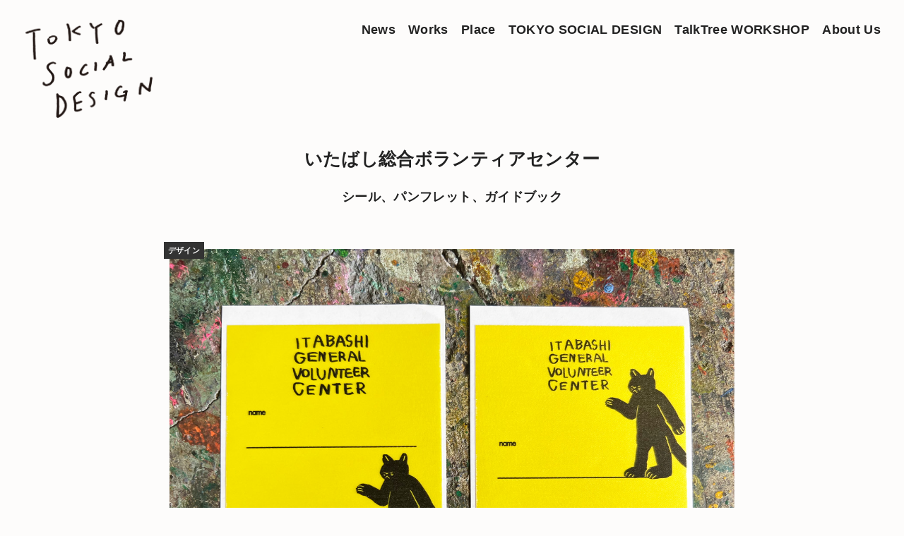

--- FILE ---
content_type: text/html; charset=UTF-8
request_url: https://tokyosocialdesign.jp/works/%E3%81%84%E3%81%9F%E3%81%B0%E3%81%97%E7%B7%8F%E5%90%88%E3%83%9C%E3%83%A9%E3%83%B3%E3%83%86%E3%82%A3%E3%82%A2%E3%82%BB%E3%83%B3%E3%82%BF%E3%83%BC/
body_size: 9750
content:
<!DOCTYPE html>
<html lang="ja">
<head>
	<meta charset="UTF-8">
	
	<meta name="description" content="TOKYO SOCIAL DESIGNは、誰かが誰かに届けたい思いをカタチにするお手伝い、 また自分の中にある思いをカタチにする場をつくっています。 そして生まれた誰かのウェルビーング。それは巡り巡って社会を豊かにします。">
	<meta name="viewport" content="width=device-width">
	<link rel="apple-touch-icon" sizes="57x57" href="https://tokyosocialdesign.jp/wp-content/themes/base_wp/_shared/image/favicon.ico/apple-icon-57x57.png">
	<link rel="apple-touch-icon" sizes="60x60" href="https://tokyosocialdesign.jp/wp-content/themes/base_wp/_shared/image/favicon.ico/apple-icon-60x60.png">
	<link rel="apple-touch-icon" sizes="72x72" href="https://tokyosocialdesign.jp/wp-content/themes/base_wp/_shared/image/favicon.ico/apple-icon-72x72.png">
	<link rel="apple-touch-icon" sizes="76x76" href="https://tokyosocialdesign.jp/wp-content/themes/base_wp/_shared/image/favicon.ico/apple-icon-76x76.png">
	<link rel="apple-touch-icon" sizes="114x114" href="https://tokyosocialdesign.jp/wp-content/themes/base_wp/_shared/image/favicon.ico/apple-icon-114x114.png">
	<link rel="apple-touch-icon" sizes="120x120" href="https://tokyosocialdesign.jp/wp-content/themes/base_wp/_shared/image/favicon.ico/apple-icon-120x120.png">
	<link rel="apple-touch-icon" sizes="144x144" href="https://tokyosocialdesign.jp/wp-content/themes/base_wp/_shared/image/favicon.ico/apple-icon-144x144.png">
	<link rel="apple-touch-icon" sizes="152x152" href="https://tokyosocialdesign.jp/wp-content/themes/base_wp/_shared/image/favicon.ico/apple-icon-152x152.png">
	<link rel="apple-touch-icon" sizes="180x180" href="https://tokyosocialdesign.jp/wp-content/themes/base_wp/_shared/image/favicon.ico/apple-icon-180x180.png">
	<link rel="icon" type="image/png" sizes="192x192"  href="https://tokyosocialdesign.jp/wp-content/themes/base_wp/_shared/image/favicon.ico/android-icon-192x192.png">
	<link rel="icon" type="image/png" sizes="32x32" href="https://tokyosocialdesign.jp/wp-content/themes/base_wp/_shared/image/favicon.ico/favicon-32x32.png">
	<link rel="icon" type="image/png" sizes="96x96" href="https://tokyosocialdesign.jp/wp-content/themes/base_wp/_shared/image/favicon.ico/favicon-96x96.png">
	<link rel="icon" type="image/png" sizes="16x16" href="https://tokyosocialdesign.jp/wp-content/themes/base_wp/_shared/image/favicon.ico/favicon-16x16.png">
	<link rel="manifest" href="https://tokyosocialdesign.jp/wp-content/themes/base_wp/_shared/image/favicon.ico/manifest.json">
	<meta name="msapplication-TileColor" content="#ffffff">
	<meta name="msapplication-TileImage" content="https://tokyosocialdesign.jp/wp-content/themes/base_wp/_shared/image/favicon.ico/ms-icon-144x144.png">
	<meta name="theme-color" content="#ffffff">
	<link rel="stylesheet" type="text/css" href="https://tokyosocialdesign.jp/wp-content/themes/base_wp/_shared/css/cssreset-min.css">
	<link rel="stylesheet" type="text/css" href="https://maxcdn.bootstrapcdn.com/font-awesome/4.7.0/css/font-awesome.min.css">
	<link rel="stylesheet" type="text/css" href="https://tokyosocialdesign.jp/wp-content/themes/base_wp/_shared/css/animate.css">
	<link rel="stylesheet" type="text/css" href="https://tokyosocialdesign.jp/wp-content/themes/base_wp/style.css">
	<link rel="stylesheet" href="https://cdnjs.cloudflare.com/ajax/libs/drawer/3.2.2/css/drawer.min.css">

	<script src="https://ajax.googleapis.com/ajax/libs/jquery/1.12.4/jquery.min.js"></script>
	<script type="text/javascript" src="https://tokyosocialdesign.jp/wp-content/themes/base_wp/_shared/js/jquery.easing.1.3.js"></script>
	<script src="https://cdnjs.cloudflare.com/ajax/libs/iScroll/5.2.0/iscroll.min.js"></script>
	<script src="https://cdnjs.cloudflare.com/ajax/libs/drawer/3.2.2/js/drawer.min.js"></script>
	<script type="text/javascript" src="https://tokyosocialdesign.jp/wp-content/themes/base_wp/_shared/js/wow.js"></script>
	<script type="text/javascript" src="https://tokyosocialdesign.jp/wp-content/themes/base_wp/_shared/js/jquery.heightLine.js"></script>
	<script type="text/javascript" src="https://tokyosocialdesign.jp/wp-content/themes/base_wp/_shared/js/script.js"></script>
		<style>img:is([sizes="auto" i], [sizes^="auto," i]) { contain-intrinsic-size: 3000px 1500px }</style>
	
		<!-- All in One SEO 4.8.7 - aioseo.com -->
		<title>いたばし総合ボランティアセンター | TOKYO SOCIAL DESIGN</title>
	<meta name="robots" content="max-image-preview:large" />
	<link rel="canonical" href="https://tokyosocialdesign.jp/works/%e3%81%84%e3%81%9f%e3%81%b0%e3%81%97%e7%b7%8f%e5%90%88%e3%83%9c%e3%83%a9%e3%83%b3%e3%83%86%e3%82%a3%e3%82%a2%e3%82%bb%e3%83%b3%e3%82%bf%e3%83%bc/" />
	<meta name="generator" content="All in One SEO (AIOSEO) 4.8.7" />
		<meta property="og:locale" content="ja_JP" />
		<meta property="og:site_name" content="TOKYO SOCIAL DESIGN" />
		<meta property="og:type" content="article" />
		<meta property="og:title" content="いたばし総合ボランティアセンター | TOKYO SOCIAL DESIGN" />
		<meta property="og:url" content="https://tokyosocialdesign.jp/works/%e3%81%84%e3%81%9f%e3%81%b0%e3%81%97%e7%b7%8f%e5%90%88%e3%83%9c%e3%83%a9%e3%83%b3%e3%83%86%e3%82%a3%e3%82%a2%e3%82%bb%e3%83%b3%e3%82%bf%e3%83%bc/" />
		<meta property="og:image" content="https://tokyosocialdesign.jp/wp-content/uploads/2023/05/IMG_3446.jpg" />
		<meta property="og:image:secure_url" content="https://tokyosocialdesign.jp/wp-content/uploads/2023/05/IMG_3446.jpg" />
		<meta property="og:image:width" content="1305" />
		<meta property="og:image:height" content="978" />
		<meta property="article:published_time" content="2023-05-20T01:04:12+00:00" />
		<meta property="article:modified_time" content="2023-08-10T02:45:53+00:00" />
		<meta name="twitter:card" content="summary_large_image" />
		<meta name="twitter:title" content="いたばし総合ボランティアセンター | TOKYO SOCIAL DESIGN" />
		<meta name="twitter:image" content="https://tokyosocialdesign.jp/wp-content/uploads/2023/05/IMG_3446.jpg" />
		<script type="application/ld+json" class="aioseo-schema">
			{"@context":"https:\/\/schema.org","@graph":[{"@type":"BreadcrumbList","@id":"https:\/\/tokyosocialdesign.jp\/works\/%e3%81%84%e3%81%9f%e3%81%b0%e3%81%97%e7%b7%8f%e5%90%88%e3%83%9c%e3%83%a9%e3%83%b3%e3%83%86%e3%82%a3%e3%82%a2%e3%82%bb%e3%83%b3%e3%82%bf%e3%83%bc\/#breadcrumblist","itemListElement":[{"@type":"ListItem","@id":"https:\/\/tokyosocialdesign.jp#listItem","position":1,"name":"Home","item":"https:\/\/tokyosocialdesign.jp","nextItem":{"@type":"ListItem","@id":"https:\/\/tokyosocialdesign.jp\/works\/#listItem","name":"Works"}},{"@type":"ListItem","@id":"https:\/\/tokyosocialdesign.jp\/works\/#listItem","position":2,"name":"Works","item":"https:\/\/tokyosocialdesign.jp\/works\/","nextItem":{"@type":"ListItem","@id":"https:\/\/tokyosocialdesign.jp\/category_works\/design\/#listItem","name":"\u30c7\u30b6\u30a4\u30f3"},"previousItem":{"@type":"ListItem","@id":"https:\/\/tokyosocialdesign.jp#listItem","name":"Home"}},{"@type":"ListItem","@id":"https:\/\/tokyosocialdesign.jp\/category_works\/design\/#listItem","position":3,"name":"\u30c7\u30b6\u30a4\u30f3","item":"https:\/\/tokyosocialdesign.jp\/category_works\/design\/","nextItem":{"@type":"ListItem","@id":"https:\/\/tokyosocialdesign.jp\/works\/%e3%81%84%e3%81%9f%e3%81%b0%e3%81%97%e7%b7%8f%e5%90%88%e3%83%9c%e3%83%a9%e3%83%b3%e3%83%86%e3%82%a3%e3%82%a2%e3%82%bb%e3%83%b3%e3%82%bf%e3%83%bc\/#listItem","name":"\u3044\u305f\u3070\u3057\u7dcf\u5408\u30dc\u30e9\u30f3\u30c6\u30a3\u30a2\u30bb\u30f3\u30bf\u30fc"},"previousItem":{"@type":"ListItem","@id":"https:\/\/tokyosocialdesign.jp\/works\/#listItem","name":"Works"}},{"@type":"ListItem","@id":"https:\/\/tokyosocialdesign.jp\/works\/%e3%81%84%e3%81%9f%e3%81%b0%e3%81%97%e7%b7%8f%e5%90%88%e3%83%9c%e3%83%a9%e3%83%b3%e3%83%86%e3%82%a3%e3%82%a2%e3%82%bb%e3%83%b3%e3%82%bf%e3%83%bc\/#listItem","position":4,"name":"\u3044\u305f\u3070\u3057\u7dcf\u5408\u30dc\u30e9\u30f3\u30c6\u30a3\u30a2\u30bb\u30f3\u30bf\u30fc","previousItem":{"@type":"ListItem","@id":"https:\/\/tokyosocialdesign.jp\/category_works\/design\/#listItem","name":"\u30c7\u30b6\u30a4\u30f3"}}]},{"@type":"Organization","@id":"https:\/\/tokyosocialdesign.jp\/#organization","name":"TOKYO SOCIAL DESIGN","description":"TOKYO SOCIAL DESIGN\u306f\u3001\u8ab0\u304b\u304c\u8ab0\u304b\u306b\u5c4a\u3051\u305f\u3044\u601d\u3044\u3092\u30ab\u30bf\u30c1\u306b\u3059\u308b\u304a\u624b\u4f1d\u3044\u3001 \u307e\u305f\u81ea\u5206\u306e\u4e2d\u306b\u3042\u308b\u601d\u3044\u3092\u30ab\u30bf\u30c1\u306b\u3059\u308b\u5834\u3092\u3064\u304f\u3063\u3066\u3044\u307e\u3059\u3002 \u305d\u3057\u3066\u751f\u307e\u308c\u305f\u8ab0\u304b\u306e\u30a6\u30a7\u30eb\u30d3\u30fc\u30f3\u30b0\u3002\u305d\u308c\u306f\u5de1\u308a\u5de1\u3063\u3066\u793e\u4f1a\u3092\u8c4a\u304b\u306b\u3057\u307e\u3059\u3002","url":"https:\/\/tokyosocialdesign.jp\/"},{"@type":"WebPage","@id":"https:\/\/tokyosocialdesign.jp\/works\/%e3%81%84%e3%81%9f%e3%81%b0%e3%81%97%e7%b7%8f%e5%90%88%e3%83%9c%e3%83%a9%e3%83%b3%e3%83%86%e3%82%a3%e3%82%a2%e3%82%bb%e3%83%b3%e3%82%bf%e3%83%bc\/#webpage","url":"https:\/\/tokyosocialdesign.jp\/works\/%e3%81%84%e3%81%9f%e3%81%b0%e3%81%97%e7%b7%8f%e5%90%88%e3%83%9c%e3%83%a9%e3%83%b3%e3%83%86%e3%82%a3%e3%82%a2%e3%82%bb%e3%83%b3%e3%82%bf%e3%83%bc\/","name":"\u3044\u305f\u3070\u3057\u7dcf\u5408\u30dc\u30e9\u30f3\u30c6\u30a3\u30a2\u30bb\u30f3\u30bf\u30fc | TOKYO SOCIAL DESIGN","inLanguage":"ja","isPartOf":{"@id":"https:\/\/tokyosocialdesign.jp\/#website"},"breadcrumb":{"@id":"https:\/\/tokyosocialdesign.jp\/works\/%e3%81%84%e3%81%9f%e3%81%b0%e3%81%97%e7%b7%8f%e5%90%88%e3%83%9c%e3%83%a9%e3%83%b3%e3%83%86%e3%82%a3%e3%82%a2%e3%82%bb%e3%83%b3%e3%82%bf%e3%83%bc\/#breadcrumblist"},"image":{"@type":"ImageObject","url":"https:\/\/tokyosocialdesign.jp\/wp-content\/uploads\/2023\/05\/IMG_3446.jpg","@id":"https:\/\/tokyosocialdesign.jp\/works\/%e3%81%84%e3%81%9f%e3%81%b0%e3%81%97%e7%b7%8f%e5%90%88%e3%83%9c%e3%83%a9%e3%83%b3%e3%83%86%e3%82%a3%e3%82%a2%e3%82%bb%e3%83%b3%e3%82%bf%e3%83%bc\/#mainImage","width":1305,"height":978},"primaryImageOfPage":{"@id":"https:\/\/tokyosocialdesign.jp\/works\/%e3%81%84%e3%81%9f%e3%81%b0%e3%81%97%e7%b7%8f%e5%90%88%e3%83%9c%e3%83%a9%e3%83%b3%e3%83%86%e3%82%a3%e3%82%a2%e3%82%bb%e3%83%b3%e3%82%bf%e3%83%bc\/#mainImage"},"datePublished":"2023-05-20T10:04:12+09:00","dateModified":"2023-08-10T11:45:53+09:00"},{"@type":"WebSite","@id":"https:\/\/tokyosocialdesign.jp\/#website","url":"https:\/\/tokyosocialdesign.jp\/","name":"TOKYO SOCIAL DESIGN","description":"TOKYO SOCIAL DESIGN\u306f\u3001\u8ab0\u304b\u304c\u8ab0\u304b\u306b\u5c4a\u3051\u305f\u3044\u601d\u3044\u3092\u30ab\u30bf\u30c1\u306b\u3059\u308b\u304a\u624b\u4f1d\u3044\u3001 \u307e\u305f\u81ea\u5206\u306e\u4e2d\u306b\u3042\u308b\u601d\u3044\u3092\u30ab\u30bf\u30c1\u306b\u3059\u308b\u5834\u3092\u3064\u304f\u3063\u3066\u3044\u307e\u3059\u3002 \u305d\u3057\u3066\u751f\u307e\u308c\u305f\u8ab0\u304b\u306e\u30a6\u30a7\u30eb\u30d3\u30fc\u30f3\u30b0\u3002\u305d\u308c\u306f\u5de1\u308a\u5de1\u3063\u3066\u793e\u4f1a\u3092\u8c4a\u304b\u306b\u3057\u307e\u3059\u3002","inLanguage":"ja","publisher":{"@id":"https:\/\/tokyosocialdesign.jp\/#organization"}}]}
		</script>
		<!-- All in One SEO -->

<link rel='dns-prefetch' href='//www.googletagmanager.com' />
<script type="text/javascript">
/* <![CDATA[ */
window._wpemojiSettings = {"baseUrl":"https:\/\/s.w.org\/images\/core\/emoji\/16.0.1\/72x72\/","ext":".png","svgUrl":"https:\/\/s.w.org\/images\/core\/emoji\/16.0.1\/svg\/","svgExt":".svg","source":{"concatemoji":"https:\/\/tokyosocialdesign.jp\/wp-includes\/js\/wp-emoji-release.min.js?ver=6.8.3"}};
/*! This file is auto-generated */
!function(s,n){var o,i,e;function c(e){try{var t={supportTests:e,timestamp:(new Date).valueOf()};sessionStorage.setItem(o,JSON.stringify(t))}catch(e){}}function p(e,t,n){e.clearRect(0,0,e.canvas.width,e.canvas.height),e.fillText(t,0,0);var t=new Uint32Array(e.getImageData(0,0,e.canvas.width,e.canvas.height).data),a=(e.clearRect(0,0,e.canvas.width,e.canvas.height),e.fillText(n,0,0),new Uint32Array(e.getImageData(0,0,e.canvas.width,e.canvas.height).data));return t.every(function(e,t){return e===a[t]})}function u(e,t){e.clearRect(0,0,e.canvas.width,e.canvas.height),e.fillText(t,0,0);for(var n=e.getImageData(16,16,1,1),a=0;a<n.data.length;a++)if(0!==n.data[a])return!1;return!0}function f(e,t,n,a){switch(t){case"flag":return n(e,"\ud83c\udff3\ufe0f\u200d\u26a7\ufe0f","\ud83c\udff3\ufe0f\u200b\u26a7\ufe0f")?!1:!n(e,"\ud83c\udde8\ud83c\uddf6","\ud83c\udde8\u200b\ud83c\uddf6")&&!n(e,"\ud83c\udff4\udb40\udc67\udb40\udc62\udb40\udc65\udb40\udc6e\udb40\udc67\udb40\udc7f","\ud83c\udff4\u200b\udb40\udc67\u200b\udb40\udc62\u200b\udb40\udc65\u200b\udb40\udc6e\u200b\udb40\udc67\u200b\udb40\udc7f");case"emoji":return!a(e,"\ud83e\udedf")}return!1}function g(e,t,n,a){var r="undefined"!=typeof WorkerGlobalScope&&self instanceof WorkerGlobalScope?new OffscreenCanvas(300,150):s.createElement("canvas"),o=r.getContext("2d",{willReadFrequently:!0}),i=(o.textBaseline="top",o.font="600 32px Arial",{});return e.forEach(function(e){i[e]=t(o,e,n,a)}),i}function t(e){var t=s.createElement("script");t.src=e,t.defer=!0,s.head.appendChild(t)}"undefined"!=typeof Promise&&(o="wpEmojiSettingsSupports",i=["flag","emoji"],n.supports={everything:!0,everythingExceptFlag:!0},e=new Promise(function(e){s.addEventListener("DOMContentLoaded",e,{once:!0})}),new Promise(function(t){var n=function(){try{var e=JSON.parse(sessionStorage.getItem(o));if("object"==typeof e&&"number"==typeof e.timestamp&&(new Date).valueOf()<e.timestamp+604800&&"object"==typeof e.supportTests)return e.supportTests}catch(e){}return null}();if(!n){if("undefined"!=typeof Worker&&"undefined"!=typeof OffscreenCanvas&&"undefined"!=typeof URL&&URL.createObjectURL&&"undefined"!=typeof Blob)try{var e="postMessage("+g.toString()+"("+[JSON.stringify(i),f.toString(),p.toString(),u.toString()].join(",")+"));",a=new Blob([e],{type:"text/javascript"}),r=new Worker(URL.createObjectURL(a),{name:"wpTestEmojiSupports"});return void(r.onmessage=function(e){c(n=e.data),r.terminate(),t(n)})}catch(e){}c(n=g(i,f,p,u))}t(n)}).then(function(e){for(var t in e)n.supports[t]=e[t],n.supports.everything=n.supports.everything&&n.supports[t],"flag"!==t&&(n.supports.everythingExceptFlag=n.supports.everythingExceptFlag&&n.supports[t]);n.supports.everythingExceptFlag=n.supports.everythingExceptFlag&&!n.supports.flag,n.DOMReady=!1,n.readyCallback=function(){n.DOMReady=!0}}).then(function(){return e}).then(function(){var e;n.supports.everything||(n.readyCallback(),(e=n.source||{}).concatemoji?t(e.concatemoji):e.wpemoji&&e.twemoji&&(t(e.twemoji),t(e.wpemoji)))}))}((window,document),window._wpemojiSettings);
/* ]]> */
</script>
<style id='wp-emoji-styles-inline-css' type='text/css'>

	img.wp-smiley, img.emoji {
		display: inline !important;
		border: none !important;
		box-shadow: none !important;
		height: 1em !important;
		width: 1em !important;
		margin: 0 0.07em !important;
		vertical-align: -0.1em !important;
		background: none !important;
		padding: 0 !important;
	}
</style>
<link rel='stylesheet' id='wp-block-library-css' href='https://tokyosocialdesign.jp/wp-includes/css/dist/block-library/style.min.css?ver=6.8.3' type='text/css' media='all' />
<style id='classic-theme-styles-inline-css' type='text/css'>
/*! This file is auto-generated */
.wp-block-button__link{color:#fff;background-color:#32373c;border-radius:9999px;box-shadow:none;text-decoration:none;padding:calc(.667em + 2px) calc(1.333em + 2px);font-size:1.125em}.wp-block-file__button{background:#32373c;color:#fff;text-decoration:none}
</style>
<style id='global-styles-inline-css' type='text/css'>
:root{--wp--preset--aspect-ratio--square: 1;--wp--preset--aspect-ratio--4-3: 4/3;--wp--preset--aspect-ratio--3-4: 3/4;--wp--preset--aspect-ratio--3-2: 3/2;--wp--preset--aspect-ratio--2-3: 2/3;--wp--preset--aspect-ratio--16-9: 16/9;--wp--preset--aspect-ratio--9-16: 9/16;--wp--preset--color--black: #000000;--wp--preset--color--cyan-bluish-gray: #abb8c3;--wp--preset--color--white: #ffffff;--wp--preset--color--pale-pink: #f78da7;--wp--preset--color--vivid-red: #cf2e2e;--wp--preset--color--luminous-vivid-orange: #ff6900;--wp--preset--color--luminous-vivid-amber: #fcb900;--wp--preset--color--light-green-cyan: #7bdcb5;--wp--preset--color--vivid-green-cyan: #00d084;--wp--preset--color--pale-cyan-blue: #8ed1fc;--wp--preset--color--vivid-cyan-blue: #0693e3;--wp--preset--color--vivid-purple: #9b51e0;--wp--preset--gradient--vivid-cyan-blue-to-vivid-purple: linear-gradient(135deg,rgba(6,147,227,1) 0%,rgb(155,81,224) 100%);--wp--preset--gradient--light-green-cyan-to-vivid-green-cyan: linear-gradient(135deg,rgb(122,220,180) 0%,rgb(0,208,130) 100%);--wp--preset--gradient--luminous-vivid-amber-to-luminous-vivid-orange: linear-gradient(135deg,rgba(252,185,0,1) 0%,rgba(255,105,0,1) 100%);--wp--preset--gradient--luminous-vivid-orange-to-vivid-red: linear-gradient(135deg,rgba(255,105,0,1) 0%,rgb(207,46,46) 100%);--wp--preset--gradient--very-light-gray-to-cyan-bluish-gray: linear-gradient(135deg,rgb(238,238,238) 0%,rgb(169,184,195) 100%);--wp--preset--gradient--cool-to-warm-spectrum: linear-gradient(135deg,rgb(74,234,220) 0%,rgb(151,120,209) 20%,rgb(207,42,186) 40%,rgb(238,44,130) 60%,rgb(251,105,98) 80%,rgb(254,248,76) 100%);--wp--preset--gradient--blush-light-purple: linear-gradient(135deg,rgb(255,206,236) 0%,rgb(152,150,240) 100%);--wp--preset--gradient--blush-bordeaux: linear-gradient(135deg,rgb(254,205,165) 0%,rgb(254,45,45) 50%,rgb(107,0,62) 100%);--wp--preset--gradient--luminous-dusk: linear-gradient(135deg,rgb(255,203,112) 0%,rgb(199,81,192) 50%,rgb(65,88,208) 100%);--wp--preset--gradient--pale-ocean: linear-gradient(135deg,rgb(255,245,203) 0%,rgb(182,227,212) 50%,rgb(51,167,181) 100%);--wp--preset--gradient--electric-grass: linear-gradient(135deg,rgb(202,248,128) 0%,rgb(113,206,126) 100%);--wp--preset--gradient--midnight: linear-gradient(135deg,rgb(2,3,129) 0%,rgb(40,116,252) 100%);--wp--preset--font-size--small: 13px;--wp--preset--font-size--medium: 20px;--wp--preset--font-size--large: 36px;--wp--preset--font-size--x-large: 42px;--wp--preset--spacing--20: 0.44rem;--wp--preset--spacing--30: 0.67rem;--wp--preset--spacing--40: 1rem;--wp--preset--spacing--50: 1.5rem;--wp--preset--spacing--60: 2.25rem;--wp--preset--spacing--70: 3.38rem;--wp--preset--spacing--80: 5.06rem;--wp--preset--shadow--natural: 6px 6px 9px rgba(0, 0, 0, 0.2);--wp--preset--shadow--deep: 12px 12px 50px rgba(0, 0, 0, 0.4);--wp--preset--shadow--sharp: 6px 6px 0px rgba(0, 0, 0, 0.2);--wp--preset--shadow--outlined: 6px 6px 0px -3px rgba(255, 255, 255, 1), 6px 6px rgba(0, 0, 0, 1);--wp--preset--shadow--crisp: 6px 6px 0px rgba(0, 0, 0, 1);}:where(.is-layout-flex){gap: 0.5em;}:where(.is-layout-grid){gap: 0.5em;}body .is-layout-flex{display: flex;}.is-layout-flex{flex-wrap: wrap;align-items: center;}.is-layout-flex > :is(*, div){margin: 0;}body .is-layout-grid{display: grid;}.is-layout-grid > :is(*, div){margin: 0;}:where(.wp-block-columns.is-layout-flex){gap: 2em;}:where(.wp-block-columns.is-layout-grid){gap: 2em;}:where(.wp-block-post-template.is-layout-flex){gap: 1.25em;}:where(.wp-block-post-template.is-layout-grid){gap: 1.25em;}.has-black-color{color: var(--wp--preset--color--black) !important;}.has-cyan-bluish-gray-color{color: var(--wp--preset--color--cyan-bluish-gray) !important;}.has-white-color{color: var(--wp--preset--color--white) !important;}.has-pale-pink-color{color: var(--wp--preset--color--pale-pink) !important;}.has-vivid-red-color{color: var(--wp--preset--color--vivid-red) !important;}.has-luminous-vivid-orange-color{color: var(--wp--preset--color--luminous-vivid-orange) !important;}.has-luminous-vivid-amber-color{color: var(--wp--preset--color--luminous-vivid-amber) !important;}.has-light-green-cyan-color{color: var(--wp--preset--color--light-green-cyan) !important;}.has-vivid-green-cyan-color{color: var(--wp--preset--color--vivid-green-cyan) !important;}.has-pale-cyan-blue-color{color: var(--wp--preset--color--pale-cyan-blue) !important;}.has-vivid-cyan-blue-color{color: var(--wp--preset--color--vivid-cyan-blue) !important;}.has-vivid-purple-color{color: var(--wp--preset--color--vivid-purple) !important;}.has-black-background-color{background-color: var(--wp--preset--color--black) !important;}.has-cyan-bluish-gray-background-color{background-color: var(--wp--preset--color--cyan-bluish-gray) !important;}.has-white-background-color{background-color: var(--wp--preset--color--white) !important;}.has-pale-pink-background-color{background-color: var(--wp--preset--color--pale-pink) !important;}.has-vivid-red-background-color{background-color: var(--wp--preset--color--vivid-red) !important;}.has-luminous-vivid-orange-background-color{background-color: var(--wp--preset--color--luminous-vivid-orange) !important;}.has-luminous-vivid-amber-background-color{background-color: var(--wp--preset--color--luminous-vivid-amber) !important;}.has-light-green-cyan-background-color{background-color: var(--wp--preset--color--light-green-cyan) !important;}.has-vivid-green-cyan-background-color{background-color: var(--wp--preset--color--vivid-green-cyan) !important;}.has-pale-cyan-blue-background-color{background-color: var(--wp--preset--color--pale-cyan-blue) !important;}.has-vivid-cyan-blue-background-color{background-color: var(--wp--preset--color--vivid-cyan-blue) !important;}.has-vivid-purple-background-color{background-color: var(--wp--preset--color--vivid-purple) !important;}.has-black-border-color{border-color: var(--wp--preset--color--black) !important;}.has-cyan-bluish-gray-border-color{border-color: var(--wp--preset--color--cyan-bluish-gray) !important;}.has-white-border-color{border-color: var(--wp--preset--color--white) !important;}.has-pale-pink-border-color{border-color: var(--wp--preset--color--pale-pink) !important;}.has-vivid-red-border-color{border-color: var(--wp--preset--color--vivid-red) !important;}.has-luminous-vivid-orange-border-color{border-color: var(--wp--preset--color--luminous-vivid-orange) !important;}.has-luminous-vivid-amber-border-color{border-color: var(--wp--preset--color--luminous-vivid-amber) !important;}.has-light-green-cyan-border-color{border-color: var(--wp--preset--color--light-green-cyan) !important;}.has-vivid-green-cyan-border-color{border-color: var(--wp--preset--color--vivid-green-cyan) !important;}.has-pale-cyan-blue-border-color{border-color: var(--wp--preset--color--pale-cyan-blue) !important;}.has-vivid-cyan-blue-border-color{border-color: var(--wp--preset--color--vivid-cyan-blue) !important;}.has-vivid-purple-border-color{border-color: var(--wp--preset--color--vivid-purple) !important;}.has-vivid-cyan-blue-to-vivid-purple-gradient-background{background: var(--wp--preset--gradient--vivid-cyan-blue-to-vivid-purple) !important;}.has-light-green-cyan-to-vivid-green-cyan-gradient-background{background: var(--wp--preset--gradient--light-green-cyan-to-vivid-green-cyan) !important;}.has-luminous-vivid-amber-to-luminous-vivid-orange-gradient-background{background: var(--wp--preset--gradient--luminous-vivid-amber-to-luminous-vivid-orange) !important;}.has-luminous-vivid-orange-to-vivid-red-gradient-background{background: var(--wp--preset--gradient--luminous-vivid-orange-to-vivid-red) !important;}.has-very-light-gray-to-cyan-bluish-gray-gradient-background{background: var(--wp--preset--gradient--very-light-gray-to-cyan-bluish-gray) !important;}.has-cool-to-warm-spectrum-gradient-background{background: var(--wp--preset--gradient--cool-to-warm-spectrum) !important;}.has-blush-light-purple-gradient-background{background: var(--wp--preset--gradient--blush-light-purple) !important;}.has-blush-bordeaux-gradient-background{background: var(--wp--preset--gradient--blush-bordeaux) !important;}.has-luminous-dusk-gradient-background{background: var(--wp--preset--gradient--luminous-dusk) !important;}.has-pale-ocean-gradient-background{background: var(--wp--preset--gradient--pale-ocean) !important;}.has-electric-grass-gradient-background{background: var(--wp--preset--gradient--electric-grass) !important;}.has-midnight-gradient-background{background: var(--wp--preset--gradient--midnight) !important;}.has-small-font-size{font-size: var(--wp--preset--font-size--small) !important;}.has-medium-font-size{font-size: var(--wp--preset--font-size--medium) !important;}.has-large-font-size{font-size: var(--wp--preset--font-size--large) !important;}.has-x-large-font-size{font-size: var(--wp--preset--font-size--x-large) !important;}
:where(.wp-block-post-template.is-layout-flex){gap: 1.25em;}:where(.wp-block-post-template.is-layout-grid){gap: 1.25em;}
:where(.wp-block-columns.is-layout-flex){gap: 2em;}:where(.wp-block-columns.is-layout-grid){gap: 2em;}
:root :where(.wp-block-pullquote){font-size: 1.5em;line-height: 1.6;}
</style>
<link rel='stylesheet' id='main-style-css' href='https://tokyosocialdesign.jp/wp-content/themes/base_wp/style.css?ver=6.8.3' type='text/css' media='all' />
<link rel='stylesheet' id='fancybox-css' href='https://tokyosocialdesign.jp/wp-content/plugins/easy-fancybox/fancybox/1.5.4/jquery.fancybox.min.css?ver=6.8.3' type='text/css' media='screen' />
<link rel='stylesheet' id='wp-pagenavi-css' href='https://tokyosocialdesign.jp/wp-content/plugins/wp-pagenavi/pagenavi-css.css?ver=2.70' type='text/css' media='all' />
<link rel='stylesheet' id='msl-main-css' href='https://tokyosocialdesign.jp/wp-content/plugins/master-slider/public/assets/css/masterslider.main.css?ver=3.11.0' type='text/css' media='all' />
<link rel='stylesheet' id='msl-custom-css' href='https://tokyosocialdesign.jp/wp-content/uploads/master-slider/custom.css?ver=15.9' type='text/css' media='all' />
<script type="text/javascript" src="https://tokyosocialdesign.jp/wp-includes/js/jquery/jquery.min.js?ver=3.7.1" id="jquery-core-js"></script>
<script type="text/javascript" src="https://tokyosocialdesign.jp/wp-includes/js/jquery/jquery-migrate.min.js?ver=3.4.1" id="jquery-migrate-js"></script>
<link rel="https://api.w.org/" href="https://tokyosocialdesign.jp/wp-json/" /><link rel="alternate" title="JSON" type="application/json" href="https://tokyosocialdesign.jp/wp-json/wp/v2/works/3003" /><link rel="EditURI" type="application/rsd+xml" title="RSD" href="https://tokyosocialdesign.jp/xmlrpc.php?rsd" />
<meta name="generator" content="WordPress 6.8.3" />
<link rel='shortlink' href='https://tokyosocialdesign.jp/?p=3003' />
<link rel="alternate" title="oEmbed (JSON)" type="application/json+oembed" href="https://tokyosocialdesign.jp/wp-json/oembed/1.0/embed?url=https%3A%2F%2Ftokyosocialdesign.jp%2Fworks%2F%25e3%2581%2584%25e3%2581%259f%25e3%2581%25b0%25e3%2581%2597%25e7%25b7%258f%25e5%2590%2588%25e3%2583%259c%25e3%2583%25a9%25e3%2583%25b3%25e3%2583%2586%25e3%2582%25a3%25e3%2582%25a2%25e3%2582%25bb%25e3%2583%25b3%25e3%2582%25bf%25e3%2583%25bc%2F" />
<link rel="alternate" title="oEmbed (XML)" type="text/xml+oembed" href="https://tokyosocialdesign.jp/wp-json/oembed/1.0/embed?url=https%3A%2F%2Ftokyosocialdesign.jp%2Fworks%2F%25e3%2581%2584%25e3%2581%259f%25e3%2581%25b0%25e3%2581%2597%25e7%25b7%258f%25e5%2590%2588%25e3%2583%259c%25e3%2583%25a9%25e3%2583%25b3%25e3%2583%2586%25e3%2582%25a3%25e3%2582%25a2%25e3%2582%25bb%25e3%2583%25b3%25e3%2582%25bf%25e3%2583%25bc%2F&#038;format=xml" />
<meta name="generator" content="Site Kit by Google 1.162.1" /><script>var ms_grabbing_curosr = 'https://tokyosocialdesign.jp/wp-content/plugins/master-slider/public/assets/css/common/grabbing.cur', ms_grab_curosr = 'https://tokyosocialdesign.jp/wp-content/plugins/master-slider/public/assets/css/common/grab.cur';</script>
<meta name="generator" content="MasterSlider 3.11.0 - Responsive Touch Image Slider | avt.li/msf" />
</head>
<script>
	new WOW().init();

	$(function(){
		$('.drawer').drawer();
	});
	</script>
<body class="wp-singular works-template-default single single-works postid-3003 wp-theme-base_wp drawer drawer--right _masterslider _ms_version_3.11.0" id="%e3%81%84%e3%81%9f%e3%81%b0%e3%81%97%e7%b7%8f%e5%90%88%e3%83%9c%e3%83%a9%e3%83%b3%e3%83%86%e3%82%a3%e3%82%a2%e3%82%bb%e3%83%b3%e3%82%bf%e3%83%bc"  >
	<header>
		<h1 class="title"><a href="https://tokyosocialdesign.jp"><img src="https://tokyosocialdesign.jp/wp-content/themes/base_wp/_shared/image/logo.svg" alt="TOKYO SOCIAL DESIGN"></a></h1>
		<nav>
			<ul>
				<li>
					<a href="https://tokyosocialdesign.jp/news">News</a>
				</li>
				<li>
					<a href="https://tokyosocialdesign.jp/works">Works</a>
				</li>
				<li>
					<a href="https://tokyosocialdesign.jp/#place">Place</a>
				</li>
				<li>
					<a href="https://tokyosocialdesign.jp/#tsd">TOKYO SOCIAL DESIGN</a>
				</li>
				<li>
					<a href="https://tokyosocialdesign.jp/#talktree-workshop">TalkTree WORKSHOP</a>
				</li>
				<li>
					<a href="https://tokyosocialdesign.jp/#about">About Us</a>
				</li>
			</ul>
		</nav>
	</header>

	<div id="nav-menu">
		<button type="button" class="drawer-toggle drawer-hamburger">
		<span class="sr-only">toggle navigation</span>
		<span class="drawer-hamburger-icon"></span>
		</button>
		<nav class="drawer-nav" role="navigation">
			<ul>
				<li>
					<a href="https://tokyosocialdesign.jp/news">News</a>
				</li>
				<li>
					<a href="https://tokyosocialdesign.jp/works">Works</a>
				</li>
				<li>
					<a href="https://tokyosocialdesign.jp/#place">Place</a>
				</li>
				<li>
					<a href="https://tokyosocialdesign.jp/#tsd">TOKYO SOCIAL DESIGN</a>
				</li>
				<li>
					<a href="https://tokyosocialdesign.jp/#talktree-workshop">TalkTree WORKSHOP</a>
				</li>
				<li>
					<a href="https://tokyosocialdesign.jp/#about">About Us</a>
				</li>
			</ul>

			<ul id="sns">
				<li><a href="https://www.facebook.com/tokyosocialdesign/" target="_blank"><i class="fa fa-facebook"></i></a></li>
				<li><a href="https://www.instagram.com/tokyosocialdesign/" target="_blank"><i class="fa fa-instagram"></i></a></li>
			</ul>
		</nav>
	</div><main>
		<section class="post wow fadeIn top">
		<div class="post-header">
			<h2>
				いたばし総合ボランティアセンター									<span>シール、パンフレット、ガイドブック</span>
							</h2>
			<div class="thumbnail">
				<img width="1305" height="978" src="https://tokyosocialdesign.jp/wp-content/uploads/2023/05/IMG_3446.jpg" class="attachment-post-thumbnail size-post-thumbnail wp-post-image" alt="" decoding="async" fetchpriority="high" srcset="https://tokyosocialdesign.jp/wp-content/uploads/2023/05/IMG_3446.jpg 1305w, https://tokyosocialdesign.jp/wp-content/uploads/2023/05/IMG_3446-900x674.jpg 900w, https://tokyosocialdesign.jp/wp-content/uploads/2023/05/IMG_3446-1200x899.jpg 1200w, https://tokyosocialdesign.jp/wp-content/uploads/2023/05/IMG_3446-768x576.jpg 768w" sizes="(max-width: 1305px) 100vw, 1305px" />				<div class="badge-area">
					<span class="badge badge-design">デザイン</span>				</div>
			</div>
		</div>
		<div class="post-content wow fadeIn">
			<p><span class="x4k7w5x x1h91t0o x1h9r5lt x1jfb8zj xv2umb2 x1beo9mf xaigb6o x12ejxvf x3igimt xarpa2k xedcshv x1lytzrv x1t2pt76 x7ja8zs x1qrby5j">ご近所にある『いたばしボランティアセンター』さんのイベントで使うネームシールと、パンフレット、ガイドブック（表紙周り）のデザインを担当いたしました。<br />
イラストの猫は、区内在住のアーティスト、佐々木卓也氏の描きおろしです。この猫は、通称「猫人（ねこびと）」普段はだらだらと日々を過ごしてしまうような性格だが、ふと思い立ち、ボランティアをたまにはしてみようかとちょっと行動してみた・・・。というようなストーリーも含めて、デザインをしています。 </span></p>

		<style type="text/css">
			#gallery-1 {
				margin: auto;
			}
			#gallery-1 .gallery-item {
				float: left;
				margin-top: 10px;
				text-align: center;
				width: 33%;
			}
			#gallery-1 img {
				border: 2px solid #cfcfcf;
			}
			#gallery-1 .gallery-caption {
				margin-left: 0;
			}
			/* see gallery_shortcode() in wp-includes/media.php */
		</style>
		<div id='gallery-1' class='gallery galleryid-3003 gallery-columns-3 gallery-size-thumbnail'><dl class='gallery-item'>
			<dt class='gallery-icon portrait'>
				<a href='https://tokyosocialdesign.jp/wp-content/uploads/2023/05/IMG_3447.jpg'><img decoding="async" width="600" height="600" src="https://tokyosocialdesign.jp/wp-content/uploads/2023/05/IMG_3447-600x600.jpg" class="attachment-thumbnail size-thumbnail" alt="" aria-describedby="gallery-1-3057" /></a>
			</dt>
				<dd class='wp-caption-text gallery-caption' id='gallery-1-3057'>
				パンフレット
				</dd></dl><dl class='gallery-item'>
			<dt class='gallery-icon landscape'>
				<a href='https://tokyosocialdesign.jp/wp-content/uploads/2023/05/IMG_3448.jpg'><img decoding="async" width="600" height="600" src="https://tokyosocialdesign.jp/wp-content/uploads/2023/05/IMG_3448-600x600.jpg" class="attachment-thumbnail size-thumbnail" alt="" aria-describedby="gallery-1-3058" /></a>
			</dt>
				<dd class='wp-caption-text gallery-caption' id='gallery-1-3058'>
				パンフレット中
				</dd></dl><dl class='gallery-item'>
			<dt class='gallery-icon portrait'>
				<a href='https://tokyosocialdesign.jp/wp-content/uploads/2023/05/IMG_3450.jpg'><img loading="lazy" decoding="async" width="600" height="600" src="https://tokyosocialdesign.jp/wp-content/uploads/2023/05/IMG_3450-600x600.jpg" class="attachment-thumbnail size-thumbnail" alt="" aria-describedby="gallery-1-3060" /></a>
			</dt>
				<dd class='wp-caption-text gallery-caption' id='gallery-1-3060'>
				ガイドブック
				</dd></dl><br style="clear: both" />
		</div>

			<div class="info">
				<dl>
												<dt>Date</dt>
							<dd>2023年</dd>
																	<dt>Organizer</dt>
							<dd>いたばし総合ボランティアセンター（東京都板橋区）</dd>
																	<dt>Direction</dt>
							<dd>加藤未礼</dd>
																	<dt>Design</dt>
							<dd>林よしえ</dd>
																						<dt>Illustration</dt>
							<dd>佐々木卓也</dd>
																						<dt>Deliverable</dt>
							<dd>シール、パンフレット、ガイドブック</dd>
									</dl>
			</div>
		</div>
	</section>
	    <section id="page-nav" class="wow fadeIn">
					<span><i class="fa fa-angle-left"></i> <a href="https://tokyosocialdesign.jp/works/%e6%9d%b1%e4%ba%ac%e6%96%87%e5%8c%96%e4%bc%9a%e9%a4%a8%e3%80%8e%e3%83%aa%e3%83%a9%e3%83%83%e3%82%af%e3%82%b9%e3%83%bb%e3%83%91%e3%83%95%e3%82%a9%e3%83%bc%e3%83%9e%e3%83%b3%e3%82%b9%e3%80%8f2022-2/" rel="prev">東京文化会館『リラックス・パフォーマンス』2022</a></span>
							<span><a href="https://tokyosocialdesign.jp/works/%e3%81%8d%e3%82%89%e3%82%8a%e3%82%b0%e3%83%83%e3%81%a8%ef%bc%81-komone-fukushien-conceptbook-2/" rel="next">TURN LAND プログラム「まずはやってみるし！」</a> <i class="fa fa-angle-right"></i></span>
			</section>
</main>
	<footer>
		<nav>
			<ul id="sns">
				<li><a href="https://www.facebook.com/tokyosocialdesign/" target="_blank"><i class="fa fa-facebook"></i></a></li>
				<li><a href="https://www.instagram.com/tokyosocialdesign/" target="_blank"><i class="fa fa-instagram"></i></a></li>
			</ul>
		</nav>
		<p>&copy; 2026 TOKYO SOCIAL DESIGN All Rights Reserved.</p>
	</footer>
	<script type="speculationrules">
{"prefetch":[{"source":"document","where":{"and":[{"href_matches":"\/*"},{"not":{"href_matches":["\/wp-*.php","\/wp-admin\/*","\/wp-content\/uploads\/*","\/wp-content\/*","\/wp-content\/plugins\/*","\/wp-content\/themes\/base_wp\/*","\/*\\?(.+)"]}},{"not":{"selector_matches":"a[rel~=\"nofollow\"]"}},{"not":{"selector_matches":".no-prefetch, .no-prefetch a"}}]},"eagerness":"conservative"}]}
</script>
<script type="text/javascript" src="https://tokyosocialdesign.jp/wp-content/plugins/easy-fancybox/vendor/purify.min.js?ver=6.8.3" id="fancybox-purify-js"></script>
<script type="text/javascript" id="jquery-fancybox-js-extra">
/* <![CDATA[ */
var efb_i18n = {"close":"Close","next":"Next","prev":"Previous","startSlideshow":"Start slideshow","toggleSize":"Toggle size"};
/* ]]> */
</script>
<script type="text/javascript" src="https://tokyosocialdesign.jp/wp-content/plugins/easy-fancybox/fancybox/1.5.4/jquery.fancybox.min.js?ver=6.8.3" id="jquery-fancybox-js"></script>
<script type="text/javascript" id="jquery-fancybox-js-after">
/* <![CDATA[ */
var fb_timeout, fb_opts={'autoScale':true,'showCloseButton':true,'margin':20,'pixelRatio':'false','centerOnScroll':false,'enableEscapeButton':true,'overlayShow':true,'hideOnOverlayClick':true,'minVpHeight':320,'disableCoreLightbox':'true','enableBlockControls':'true','fancybox_openBlockControls':'true' };
if(typeof easy_fancybox_handler==='undefined'){
var easy_fancybox_handler=function(){
jQuery([".nolightbox","a.wp-block-fileesc_html__button","a.pin-it-button","a[href*='pinterest.com\/pin\/create']","a[href*='facebook.com\/share']","a[href*='twitter.com\/share']"].join(',')).addClass('nofancybox');
jQuery('a.fancybox-close').on('click',function(e){e.preventDefault();jQuery.fancybox.close()});
/* IMG */
						var unlinkedImageBlocks=jQuery(".wp-block-image > img:not(.nofancybox,figure.nofancybox>img)");
						unlinkedImageBlocks.wrap(function() {
							var href = jQuery( this ).attr( "src" );
							return "<a href='" + href + "'></a>";
						});
var fb_IMG_select=jQuery('a[href*=".jpg" i]:not(.nofancybox,li.nofancybox>a,figure.nofancybox>a),area[href*=".jpg" i]:not(.nofancybox),a[href*=".png" i]:not(.nofancybox,li.nofancybox>a,figure.nofancybox>a),area[href*=".png" i]:not(.nofancybox),a[href*=".webp" i]:not(.nofancybox,li.nofancybox>a,figure.nofancybox>a),area[href*=".webp" i]:not(.nofancybox)');
fb_IMG_select.addClass('fancybox image');
var fb_IMG_sections=jQuery('.gallery,.wp-block-gallery,.tiled-gallery,.wp-block-jetpack-tiled-gallery,.ngg-galleryoverview,.ngg-imagebrowser,.nextgen_pro_blog_gallery,.nextgen_pro_film,.nextgen_pro_horizontal_filmstrip,.ngg-pro-masonry-wrapper,.ngg-pro-mosaic-container,.nextgen_pro_sidescroll,.nextgen_pro_slideshow,.nextgen_pro_thumbnail_grid,.tiled-gallery');
fb_IMG_sections.each(function(){jQuery(this).find(fb_IMG_select).attr('rel','gallery-'+fb_IMG_sections.index(this));});
jQuery('a.fancybox,area.fancybox,.fancybox>a').each(function(){jQuery(this).fancybox(jQuery.extend(true,{},fb_opts,{'transition':'elastic','opacity':false,'hideOnContentClick':false,'titleShow':true,'titlePosition':'over','titleFromAlt':true,'showNavArrows':true,'enableKeyboardNav':true,'cyclic':false,'mouseWheel':'false'}))});
};};
jQuery(easy_fancybox_handler);jQuery(document).on('post-load',easy_fancybox_handler);
/* ]]> */
</script>
	<script defer src="https://static.cloudflareinsights.com/beacon.min.js/vcd15cbe7772f49c399c6a5babf22c1241717689176015" integrity="sha512-ZpsOmlRQV6y907TI0dKBHq9Md29nnaEIPlkf84rnaERnq6zvWvPUqr2ft8M1aS28oN72PdrCzSjY4U6VaAw1EQ==" data-cf-beacon='{"version":"2024.11.0","token":"7677dcad1a5a44179d5968f9033b36c4","r":1,"server_timing":{"name":{"cfCacheStatus":true,"cfEdge":true,"cfExtPri":true,"cfL4":true,"cfOrigin":true,"cfSpeedBrain":true},"location_startswith":null}}' crossorigin="anonymous"></script>
</body>
</html>

--- FILE ---
content_type: text/css
request_url: https://tokyosocialdesign.jp/wp-content/themes/base_wp/style.css
body_size: 4583
content:
@charset "UTF-8";
* {
  box-sizing: border-box; }

html {
  scroll-behavior: smooth;
  height: 100%; }

html, body {
  background: #fdfcfb; }

body {
  text-align: center;
  color: #222;
  font-family: "游ゴシック", "Yu Gothic", "游ゴシック体", "YuGothic", "ヒラギノ角ゴ Pro W3", "Hiragino Kaku Gothic Pro", "Meiryo UI", "メイリオ", Meiryo, "ＭＳ Ｐゴシック", "MS PGothic", sans-serif;
  font-weight: 800;
  font-size: 14px;
  line-height: 2;
  letter-spacing: 0.025em;
  font-feature-settings: 'palt';
  min-height: 100%; }
  @media only screen and (max-width: 821px) {
    body {
      font-size: 14px;
      line-height: 2; } }

a {
  color: #222;
  text-decoration: none; }
  a:link, a:visited, a:active, a:hover {
    overflow: hidden;
    outline: none; }
  a:not(.button > a):hover {
    opacity: 0.4;
    transition: .3s;
    -moz-transition-timing-function: ease-in-out;
    -webkit-transition-timing-function: ease-in-out;
    -o-transition-timing-function: ease-in-out;
    -ms-transition-timing-function: ease-in-out; }
  a.disabled {
    opacity: 0.4 !important; }

.profile i {
  opacity: .5;
  font-size: .8em; }

::selection {
  background-color: #ddd; }

h2, h3, h4, h5 {
  text-align: center;
  font-size: 21px;
  font-weight: 800;
  margin-bottom: .8em; }

h2 {
  font-size: 42px;
  margin-bottom: 12px; }
  @media only screen and (max-width: 821px) {
    h2 {
      font-size: 28px; } }
  #news-area h2 {
    font-size: 18px;
    margin-bottom: 4px;
    font-family: "游ゴシック", "Yu Gothic", "游ゴシック体", "YuGothic", "ヒラギノ角ゴ Pro W3", "Hiragino Kaku Gothic Pro", "Meiryo UI", "メイリオ", Meiryo, "ＭＳ Ｐゴシック", "MS PGothic", sans-serif; }
    @media only screen and (max-width: 821px) {
      #news-area h2 {
        font-size: 12px;
        margin-bottom: 2px; } }
  .single h2, .single-works h2, .single-workshop h2, .tax-year_workshop h2 {
    font-size: 25.2px; }
    @media only screen and (max-width: 821px) {
      .single h2, .single-works h2, .single-workshop h2, .tax-year_workshop h2 {
        font-size: 21px;
        line-height: 1.6;
        margin-bottom: 1.2em; } }
    .single h2 span, .single-works h2 span, .single-workshop h2 span, .tax-year_workshop h2 span {
      display: block;
      font-size: 0.7em;
      margin-top: 12px; }
  .category h2 {
    margin-bottom: 0; }

h3 {
  text-align: center; }
  .blog h3 {
    font-size: 18.2px;
    margin-bottom: 0;
    text-align: left; }
    @media only screen and (max-width: 821px) {
      .blog h3 {
        font-size: 18.2px; } }
  .box h3 {
    font-size: 16.8px;
    line-height: 1.6;
    margin: 16px 0 12px; }
    @media only screen and (max-width: 821px) {
      .box h3 {
        margin-bottom: 16px 0 12px; } }
    .box h3 span {
      display: block;
      font-size: 0.7em;
      margin-top: 8px; }
  #home #talktree-workshop h3 {
    font-size: 1.2em;
    		/*border-bottom: 1px solid $black;
        padding-bottom: 12px;
        margin-bottom: 20px;*/ }
  @media only screen and (max-width: 821px) {
    .single h3, .single-works h3, #atelier h3, .single-workshop h3, .tax-year_workshop h3 {
      font-size: 16px; } }
  #atelier h3 {
    margin-top: 40px; }
  #privacy-policy h3 {
    font-size: 16.8px;
    text-align: left; }
  h3 span {
    display: none;
    font-size: 0.6em; }

#privacy-policy h4 {
  text-align: left;
  margin-bottom: 1em; }
h4 span {
  border-bottom: 1px solid #222;
  padding-bottom: 4px; }

p {
  margin-bottom: 1.5em;
  word-break: break-all; }
  p:empty {
    display: none; }

img {
  max-width: 100%;
  height: auto;
  display: inline-block;
  vertical-align: top; }

strong {
  font-weight: bold; }

header h1 {
  position: fixed;
  top: 28px;
  left: 36px;
  z-index: 1000;
  margin-bottom: 0;
  font-weight: bold;
  font-size: 16px;
  text-align: left; }
  header h1 br {
    display: none; }
  @media only screen and (max-width: 821px) {
    header h1 {
      top: 24px;
      left: 24px;
      line-height: 1.6; }
      header h1 br {
        display: block; } }
  header h1 img {
    width: 180px;
    height: auto; }
    @media only screen and (max-width: 1030px) {
      header h1 img {
        width: 180px; } }
    @media only screen and (max-width: 821px) {
      header h1 img {
        width: 120px; }
        #home header h1 img {
          width: 152px; } }
header nav {
  position: fixed;
  top: 24px;
  right: 24px;
  z-index: 1000;
  margin-left: auto; }
  @media only screen and (max-width: 821px) {
    header nav {
      display: none; } }
  header nav ul {
    font-size: 18px;
    display: flex; }
    header nav ul li {
      /*margin-right: .7rem;
      padding-right: .7rem;
      border-right: 1px solid $black02;
      &:last-child{
      	margin: 0;
      	padding: 0;
      	border: none;
      }*/ }
      header nav ul li a {
        padding: 0 .5em; }

.drawer-hamburger {
  position: fixed;
  z-index: 100000 !important;
  padding: 22px 1.2rem 30px !important;
  width: 1.8rem !important; }
  .drawer-hamburger .drawer-hamburger-icon, .drawer-hamburger .drawer-hamburger-icon::after, .drawer-hamburger .drawer-hamburger-icon::before {
    height: 3px !important; }
  .drawer-hamburger .drawer-hamburger-icon::after {
    top: 9px !important; }
  .drawer-hamburger .drawer-hamburger-icon::before {
    top: -9px !important; }

.drawer-nav {
  font-family: "游ゴシック", "Yu Gothic", "游ゴシック体", "YuGothic", "ヒラギノ角ゴ Pro W3", "Hiragino Kaku Gothic Pro", "Meiryo UI", "メイリオ", Meiryo, "ＭＳ Ｐゴシック", "MS PGothic", sans-serif;
  position: fixed;
  z-index: 100000 !important;
  top: 0;
  overflow: hidden;
  width: 16.25rem;
  height: 100%;
  color: #222;
  background-color: #fff;
  text-align: left;
  font-size: 20px;
  padding: 24px 28px;
  line-height: 2.1; }
  .drawer-nav #menu-jp {
    position: absolute;
    top: 0;
    left: 0;
    padding: 28px 26px;
    font-size: 13px;
    line-height: 1.9; }
    @media only screen and (max-height: 420px) {
      .drawer-nav #menu-jp {
        display: none; } }
    .drawer-nav #menu-jp ul {
      width: 28px; }
      @media only screen and (max-width: 821px) {
        .drawer-nav #menu-jp ul {
          width: 20px; } }

.title span {
  display: block;
  font-size: .5em; }

#nav-menu {
  display: none; }
  @media only screen and (max-width: 821px) {
    #nav-menu {
      display: block; } }

.drawer-overlay {
  z-index: 101 !important; }

main {
  width: 90%;
  max-width: 1080px;
  margin: 0 auto;
  padding: 90px 0 0; }
  @media only screen and (max-width: 821px) {
    main {
      width: 100%;
      padding: 18vh 24px 0; } }
  #atelier main, .single-works main, .post-type-archive-works main, .single-workshop main, .post-type-archive-workshop main, .tax-year_workshop main, .error404 main {
    padding-top: 120px; }
    @media only screen and (max-width: 821px) {
      #atelier main, .single-works main, .post-type-archive-works main, .single-workshop main, .post-type-archive-workshop main, .tax-year_workshop main, .error404 main {
        padding-top: 160px; } }
  .single main, .single-works main {
    max-width: 800px;
    padding-top: 200px; }
    @media only screen and (max-width: 821px) {
      .single main, .single-works main {
        padding-top: 160px;
        max-width: 100%; } }

.container {
  width: 90%;
  max-width: 1080px;
  margin: 0 auto;
  padding: 40px 0 0; }
  @media only screen and (max-width: 821px) {
    .container {
      padding: 40px 0 0;
      width: 100%;
      max-width: 100%;
      padding: 20px 24px 0; } }

footer {
  padding: 80px 40px 40px;
  top: 100%;
  text-align: center;
  font-size: 11px; }
  @media only screen and (max-width: 821px) {
    footer {
      padding: 20px 24px 10px;
      top: auto;
      font-size: 9px; } }
  footer h1 {
    margin-bottom: 14px; }
    @media only screen and (max-width: 821px) {
      footer h1 {
        margin-bottom: 10px; }
        .home footer h1 {
          margin-bottom: 0; } }
  footer nav ul {
    display: flex;
    -webkit-box-pack: center;
    -ms-flex-pack: center;
    justify-content: center;
    line-height: 1.1;
    text-align: center; }
    footer nav ul li {
      text-align: center; }
  footer p {
    font-size: 11px; }

ul#sns {
  display: flex;
  justify-content: center;
  grid-gap: 1em;
  line-height: 1.1;
  text-align: center;
  margin: 36px 0; }
  @media only screen and (max-width: 821px) {
    ul#sns {
      margin: 40px 0 36px; } }
  #nav-menu ul#sns {
    justify-content: start;
    text-align-last: left; }
  ul#sns li {
    border: none; }
    ul#sns li a {
      border: 1px solid #222;
      width: 48px;
      height: 48px;
      display: grid;
      justify-content: center;
      align-items: center;
      line-height: 1;
      border-radius: 50%;
      font-size: 12px; }

#hero {
  display: grid;
  justify-content: center;
  align-items: center;
  justify-items: center;
  grid-template-rows: 1fr;
  grid-template-columns: 1fr;
  position: relative;
  margin-bottom: 80px;
  /*.master-slider-parent{
		.ms-view,
		img{
			width: 60vw!important;
			height: 60vw!important;
			@media only screen and (max-width: 821px) {
			  width: 100vw!important;
				height: 100vw!important;
		  }
		}
	}*/ }
  @media only screen and (max-width: 821px) {
    #hero {
      padding-top: 120px;
      margin-bottom: 40px; } }
  #hero .master-slider-parent {
    grid-column: 1;
    grid-row: 1; }
  #hero #concept {
    width: 40vw;
    padding: 28px 16px 34px;
    background: rgba(255, 255, 255, 0.7);
    position: absolute;
    bottom: 64px;
    right: 64px;
    border-radius: 2px; }
    @media only screen and (min-width: 1600px) {
      #hero #concept {
        bottom: 90px;
        right: 90px; } }
    @media only screen and (max-width: 821px) {
      #hero #concept {
        width: 100vw;
        padding: 36px 0 0;
        background: rgba(255, 255, 255, 0.7);
        position: relative;
        bottom: auto;
        right: auto; } }
    #hero #concept .container {
      padding-top: 0; }
    #hero #concept p {
      margin-bottom: 1.2em; }
    #hero #concept p.en {
      font-size: .8em;
      font-weight: 400;
      margin-bottom: 0; }
      @media only screen and (max-width: 821px) {
        #hero #concept p.en {
          font-size: 10px; } }
    @media only screen and (max-width: 821px) {
      #hero #concept br {
        display: none; } }
  #hero #illust {
    grid-column: 1;
    grid-row: 1;
    z-index: 1; }
    #hero #illust img {
      width: 24vw; }

#news {
  display: flex;
  grid-gap: 36px; }
  @media only screen and (max-width: 821px) {
    #news {
      padding: 0; } }
  @media only screen and (max-height: 420px) {
    #news {
      position: relative; } }
  #news li {
    font-size: 12px; }
    @media only screen and (max-width: 821px) {
      #news li {
        font-size: 11px; } }
    #news li .date {
      display: inline-block;
      margin-right: 1em; }

#talktree-workshop .box-area {
  grid-template-columns: repeat(2, 1fr); }

#about-us #profile .profile {
  margin-top: 72px; }
  #about-us #profile .profile h4 {
    text-align: center;
    font-size: 15.4px;
    margin-top: 1.5em; }
  #about-us #profile .profile img {
    display: block;
    width: 50%;
    height: auto;
    margin: 2em auto; }
  #about-us #profile .profile p {
    width: 85%;
    margin: 0 auto 1em; }

section {
  margin-bottom: 36px; }
  #home section {
    margin-bottom: 0; }
    @media only screen and (max-width: 821px) {
      #home section {
        margin-bottom: 0; } }
  section section {
    margin-bottom: 72px; }
  section#title-image {
    margin-bottom: 54px; }
    @media only screen and (max-width: 821px) {
      section#title-image {
        margin-bottom: 36px; } }
    @media only screen and (max-height: 420px) {
      section#title-image {
        margin-top: 72px; } }

.illust {
  width: 200px;
  display: block;
  margin: 0 auto 40px; }
  @media only screen and (max-width: 821px) {
    .illust {
      width: 160px;
      margin-bottom: 24px; } }

#contents {
  margin-top: -80px; }
  @media only screen and (max-width: 821px) {
    #contents {
      margin-top: -20px; } }

#place h3 {
  margin-top: 12px;
  margin-bottom: 4px; }
#place h4 {
  font-size: 1em;
  margin-bottom: 24px; }

#about-us h2 {
  margin-bottom: 40px; }

.heading {
  margin: 108px auto; }
  @media only screen and (max-width: 821px) {
    .heading {
      width: 5vw;
      margin: 54px auto;
      max-width: 16px; } }

#title {
  font-family: "游ゴシック", "Yu Gothic", "游ゴシック体", "YuGothic", "ヒラギノ角ゴ Pro W3", "Hiragino Kaku Gothic Pro", "Meiryo UI", "メイリオ", Meiryo, "ＭＳ Ｐゴシック", "MS PGothic", sans-serif !important;
  margin: 36px auto 36px; }

.box-area {
  display: grid;
  grid-template-columns: repeat(3, 1fr);
  grid-gap: 36px;
  margin-top: 48px; }
  @media only screen and (max-width: 821px) {
    .box-area {
      display: block;
      margin-bottom: 36px; } }
  .box-area .box {
    background-color: #fff;
    padding: 12px; }
    @media only screen and (max-width: 821px) {
      .box-area .box {
        margin-bottom: 20px; } }
    .box-area .box h4 {
      font-size: 16px;
      margin: 8px 0 0; }
      @media only screen and (max-width: 821px) {
        .box-area .box h4 {
          font-size: 15px;
          margin: 12px 0 0; } }
  #place .box-area {
    grid-template-columns: repeat(3, 1fr); }
    @media only screen and (max-width: 821px) {
      #place .box-area {
        display: block;
        margin-bottom: 36px; } }
    #place .box-area .spot {
      background-color: #fff; }
      @media only screen and (max-width: 821px) {
        #place .box-area .spot {
          padding: 12px;
          margin-bottom: 0px; } }

#related-posts {
  display: grid;
  grid-template-columns: repeat(2, 1fr);
  grid-gap: 24px;
  margin-top: 48px;
  padding-top: 48px;
  border-top: 1px solid #666; }
  @media only screen and (max-width: 821px) {
    #related-posts {
      display: block;
      margin-bottom: 36px; } }
  #related-posts li {
    list-style: none; }

dl {
  display: grid;
  grid-template-columns: repeat(2, 1fr);
  grid-gap: 24px;
  text-align: left;
  justify-content: center; }
  @media only screen and (max-width: 821px) {
    dl {
      grid-gap: 20px; } }
  dl dt {
    text-align: right;
    font-weight: bold;
    border-right: 1px solid #999;
    padding-right: 32px; }
    @media only screen and (max-width: 821px) {
      dl dt {
        padding-right: 20px; } }

.button {
  text-align: center !important;
  margin: 40px 0 64px; }
  @media only screen and (max-width: 821px) {
    .button {
      margin: 32px 0 32px; } }
  .button a {
    padding: 16px 16px;
    border: 1px solid #222;
    display: inline-block;
    width: 100%;
    max-width: 400px;
    border-radius: 4px;
    line-height: 1; }
    @media only screen and (max-width: 821px) {
      .button a {
        padding: 16px;
        margin-bottom: 16px; } }
    .button a:hover {
      background-color: #222;
      color: #fff;
      transition: .2s; }

.button-black a {
  background: #222;
  color: #fff !important; }

p.button + p.button {
  margin-top: -40px; }

.post {
  margin-bottom: 4em; }
  @media only screen and (max-width: 821px) {
    .post {
      margin-bottom: 2em;
      padding-bottom: .5em;
      border-bottom: 1px solid #ccc; }
      .single .post {
        border: none; } }
  .post .post-header .post-meta {
    font-size: .9em; }
  .single .post .post-header {
    margin-bottom: 4em; }
    @media only screen and (max-width: 821px) {
      .single .post .post-header {
        margin-bottom: 2.5em; } }
  .blog .post .post-header {
    margin-bottom: 1.5em; }
    @media only screen and (max-width: 821px) {
      .blog .post .post-header {
        margin-bottom: 1em; } }
  .post .post-content p img {
    margin: 1em 0; }
  .post .post-content p.price {
    text-align: center;
    margin-top: 1em; }
  .post .post-content .info-area {
    border: 1px solid #999;
    padding: 1rem; }

#page-nav {
  font-size: .8em;
  margin: 54px 0 36px;
  display: flex;
  justify-content: center;
  align-items: center;
  gap: 2em; }
  @media only screen and (max-width: 821px) {
    #page-nav {
      margin: 36px 0 36px; } }

.wp-pagenavi {
  margin-top: 40px; }
  .wp-pagenavi span.page {
    display: none; }

#contact .row {
  display: flex;
  align-items: center;
  margin-bottom: 2.5em; }
  @media only screen and (max-width: 821px) {
    #contact .row {
      display: block;
      margin-bottom: 1em; } }
  #contact .row .grid-3 {
    flex: 4; }
    @media only screen and (max-width: 821px) {
      #contact .row .grid-3 {
        margin-bottom: 8px; } }
  #contact .row .grid-9 {
    flex: 8; }
    #contact .row .grid-9 input[type='text'], #contact .row .grid-9 input[type='email'], #contact .row .grid-9 textarea {
      padding: 0.2em;
      border: 1px solid #aaa;
      width: 100%; }
    #contact .row .grid-9 input[type='submit'] {
      width: 180px;
      padding: 0.5em;
      color: #222;
      border: 1px solid #222;
      margin-top: 1em; }
      @media only screen and (max-width: 821px) {
        #contact .row .grid-9 input[type='submit'] {
          width: 100%; } }
  #contact .row .wpcf7 form.sent .wpcf7-response-output {
    border-color: #222; }
  #contact .row .wpcf7-list-item {
    margin: 0 1.2em 0 0; }

#category-list {
  display: flex;
  justify-content: center;
  line-height: 1.2;
  margin: 36px 0 108px; }
  @media only screen and (max-width: 821px) {
    #category-list {
      justify-content: center;
      margin: 0 0 36px;
      text-align: center; } }
  #category-list li {
    margin-right: .6rem;
    padding-right: .6rem;
    border-right: 1px solid #666; }
    #category-list li:last-child {
      border: none;
      margin: 0;
      padding: 0; }

.single-item .box-item {
  display: grid;
  grid-template-rows: auto 1fr;
  grid-template-columns: 1fr 1fr;
  align-items: center;
  gap: 36px; }
  @media only screen and (max-width: 821px) {
    .single-item .box-item {
      display: block;
      margin-top: 4em; } }
  .single-item .box-item .photo img {
    width: 100%;
    height: auto; }
  .single-item .box-item .text {
    padding: 0 40px;
    text-align: center; }
    @media only screen and (max-width: 821px) {
      .single-item .box-item .text {
        padding: 40px 20px 0; } }
  @media only screen and (max-width: 821px) {
    .single-item .box-item .photo-other {
      margin-top: 72px; } }

.single .post-content, .single-works .post-content, .single-workshop .post-content {
  text-align: left; }
  .single .post-content p, .single-works .post-content p, .single-workshop .post-content p {
    font-weight: normal; }
.single .gallery, .single-works .gallery, .single-workshop .gallery {
  display: grid;
  grid-gap: 4em;
  grid-template-columns: repeat(3, 1fr);
  margin: 3.5em auto !important; }
  @media only screen and (max-width: 821px) {
    .single .gallery, .single-works .gallery, .single-workshop .gallery {
      grid-gap: 2em;
      grid-template-columns: repeat(2, 1fr);
      margin: 3.5em auto 0 !important; } }
  .single .gallery dl.gallery-item, .single-works .gallery dl.gallery-item, .single-workshop .gallery dl.gallery-item {
    float: none !important;
    width: 100% !important;
    display: block; }
    @media only screen and (max-width: 821px) {
      .single .gallery dl.gallery-item, .single-works .gallery dl.gallery-item, .single-workshop .gallery dl.gallery-item {
        float: none !important;
        width: 100% !important;
        margin-top: 20px !important; } }
    .single .gallery dl.gallery-item + br, .single-works .gallery dl.gallery-item + br, .single-workshop .gallery dl.gallery-item + br {
      display: none; }
    .single .gallery dl.gallery-item dt, .single-works .gallery dl.gallery-item dt, .single-workshop .gallery dl.gallery-item dt {
      padding-right: 0;
      border: 0; }
      .single .gallery dl.gallery-item dt img, .single-works .gallery dl.gallery-item dt img, .single-workshop .gallery dl.gallery-item dt img {
        border: 1px solid #eee !important; }
    .single .gallery dl.gallery-item dd, .single-works .gallery dl.gallery-item dd, .single-workshop .gallery dl.gallery-item dd {
      text-align: left;
      margin-top: 4px;
      font-size: .9em; }
.single .info, .single-works .info, .single-workshop .info {
  font-size: .9em;
  background-color: #f3f3f3;
  padding: 2em;
  margin-top: 4em; }
  @media only screen and (max-width: 821px) {
    .single .info, .single-works .info, .single-workshop .info {
      padding: 1em;
      margin-top: 3em; } }
  .single .info dl, .single-works .info dl, .single-workshop .info dl {
    display: grid;
    grid-template-columns: 3fr 9fr;
    grid-gap: .5em; }
    .single .info dl dt, .single-works .info dl dt, .single-workshop .info dl dt {
      text-align: left;
      padding: 0;
      border: none;
      font-weight: normal; }
    .single .info dl dd, .single-works .info dl dd, .single-workshop .info dl dd {
      padding: 0; }

.year-list {
  display: flex;
  justify-content: center;
  padding: 1.2em;
  background: #f3f2ec;
  margin: 4em 0 0; }
  .year-list li {
    border-right: 1px solid #222;
    padding-right: .8em;
    margin-right: .8em;
    line-height: 1.2; }
    .year-list li:last-child {
      padding-right: 0;
      margin-right: 0;
      border: none; }

.thumbnail {
  position: relative; }
  .single .thumbnail, .single-works .thumbnail {
    margin: 4em 0 2em; }
  .thumbnail .badge-area {
    position: absolute;
    top: -6px;
    left: -8px;
    line-height: 1; }
    .thumbnail .badge-area .badge {
      background-color: #333;
      color: #fff;
      padding: .5em;
      line-height: 1;
      font-size: .8em; }

.text-large {
  font-size: 1.2em; }

.text-small {
  font-size: .9em; }

.map {
  position: relative;
  width: 100%;
  padding-top: 36.25%;
  margin-top: 80px; }
  @media only screen and (max-width: 960px) {
    .map {
      margin-bottom: 1rem;
      margin-top: 48px;
      padding-top: 80%; } }
  .map iframe {
    position: absolute;
    top: 0;
    right: 0;
    width: 100%;
    height: 100%;
    -webkit-filter: grayscale(100%);
    -moz-filter: grayscale(100%);
    -ms-filter: grayscale(100%);
    -o-filter: grayscale(100%);
    filter: grayscale(100%); }

#loading {
  position: fixed;
  top: 0;
  left: 0;
  width: 100%;
  height: 100%;
  background-color: white;
  z-index: 1000001; }

.visible-pc {
  display: block !important; }
  @media only screen and (max-width: 821px) {
    .visible-pc {
      display: none !important; } }

.hidden-pc {
  display: none !important; }
  @media only screen and (max-width: 821px) {
    .hidden-pc {
      display: block !important; } }

/* header */
header {
  position: fixed;
  height: 90px;
  width: 100%;
  z-index: 99999;
  /*最前面へ*/ }
  @media only screen and (max-width: 821px) {
    header {
      height: 72px; } }

header.UpMove {
  animation: UpAnime 0.5s forwards; }

@keyframes UpAnime {
  from {
    opacity: 1;
    transform: translateY(0); }
  to {
    opacity: 0;
    transform: translateY(-100px); } }
header.DownMove {
  animation: DownAnime 0.5s forwards; }

@keyframes DownAnime {
  from {
    opacity: 0;
    transform: translateY(-100px); }
  to {
    opacity: 1;
    transform: translateY(0); } }

/*# sourceMappingURL=style.css.map */


--- FILE ---
content_type: text/css
request_url: https://tokyosocialdesign.jp/wp-content/themes/base_wp/style.css?ver=6.8.3
body_size: 4485
content:
@charset "UTF-8";
* {
  box-sizing: border-box; }

html {
  scroll-behavior: smooth;
  height: 100%; }

html, body {
  background: #fdfcfb; }

body {
  text-align: center;
  color: #222;
  font-family: "游ゴシック", "Yu Gothic", "游ゴシック体", "YuGothic", "ヒラギノ角ゴ Pro W3", "Hiragino Kaku Gothic Pro", "Meiryo UI", "メイリオ", Meiryo, "ＭＳ Ｐゴシック", "MS PGothic", sans-serif;
  font-weight: 800;
  font-size: 14px;
  line-height: 2;
  letter-spacing: 0.025em;
  font-feature-settings: 'palt';
  min-height: 100%; }
  @media only screen and (max-width: 821px) {
    body {
      font-size: 14px;
      line-height: 2; } }

a {
  color: #222;
  text-decoration: none; }
  a:link, a:visited, a:active, a:hover {
    overflow: hidden;
    outline: none; }
  a:not(.button > a):hover {
    opacity: 0.4;
    transition: .3s;
    -moz-transition-timing-function: ease-in-out;
    -webkit-transition-timing-function: ease-in-out;
    -o-transition-timing-function: ease-in-out;
    -ms-transition-timing-function: ease-in-out; }
  a.disabled {
    opacity: 0.4 !important; }

.profile i {
  opacity: .5;
  font-size: .8em; }

::selection {
  background-color: #ddd; }

h2, h3, h4, h5 {
  text-align: center;
  font-size: 21px;
  font-weight: 800;
  margin-bottom: .8em; }

h2 {
  font-size: 42px;
  margin-bottom: 12px; }
  @media only screen and (max-width: 821px) {
    h2 {
      font-size: 28px; } }
  #news-area h2 {
    font-size: 18px;
    margin-bottom: 4px;
    font-family: "游ゴシック", "Yu Gothic", "游ゴシック体", "YuGothic", "ヒラギノ角ゴ Pro W3", "Hiragino Kaku Gothic Pro", "Meiryo UI", "メイリオ", Meiryo, "ＭＳ Ｐゴシック", "MS PGothic", sans-serif; }
    @media only screen and (max-width: 821px) {
      #news-area h2 {
        font-size: 12px;
        margin-bottom: 2px; } }
  .single h2, .single-works h2, .single-workshop h2, .tax-year_workshop h2 {
    font-size: 25.2px; }
    @media only screen and (max-width: 821px) {
      .single h2, .single-works h2, .single-workshop h2, .tax-year_workshop h2 {
        font-size: 21px;
        line-height: 1.6;
        margin-bottom: 1.2em; } }
    .single h2 span, .single-works h2 span, .single-workshop h2 span, .tax-year_workshop h2 span {
      display: block;
      font-size: 0.7em;
      margin-top: 12px; }
  .category h2 {
    margin-bottom: 0; }

h3 {
  text-align: center; }
  .blog h3 {
    font-size: 18.2px;
    margin-bottom: 0;
    text-align: left; }
    @media only screen and (max-width: 821px) {
      .blog h3 {
        font-size: 18.2px; } }
  .box h3 {
    font-size: 16.8px;
    line-height: 1.6;
    margin: 16px 0 12px; }
    @media only screen and (max-width: 821px) {
      .box h3 {
        margin-bottom: 16px 0 12px; } }
    .box h3 span {
      display: block;
      font-size: 0.7em;
      margin-top: 8px; }
  #home #talktree-workshop h3 {
    font-size: 1.2em;
    		/*border-bottom: 1px solid $black;
        padding-bottom: 12px;
        margin-bottom: 20px;*/ }
  @media only screen and (max-width: 821px) {
    .single h3, .single-works h3, #atelier h3, .single-workshop h3, .tax-year_workshop h3 {
      font-size: 16px; } }
  #atelier h3 {
    margin-top: 40px; }
  #privacy-policy h3 {
    font-size: 16.8px;
    text-align: left; }
  h3 span {
    display: none;
    font-size: 0.6em; }

#privacy-policy h4 {
  text-align: left;
  margin-bottom: 1em; }
h4 span {
  border-bottom: 1px solid #222;
  padding-bottom: 4px; }

p {
  margin-bottom: 1.5em;
  word-break: break-all; }
  p:empty {
    display: none; }

img {
  max-width: 100%;
  height: auto;
  display: inline-block;
  vertical-align: top; }

strong {
  font-weight: bold; }

header h1 {
  position: fixed;
  top: 28px;
  left: 36px;
  z-index: 1000;
  margin-bottom: 0;
  font-weight: bold;
  font-size: 16px;
  text-align: left; }
  header h1 br {
    display: none; }
  @media only screen and (max-width: 821px) {
    header h1 {
      top: 24px;
      left: 24px;
      line-height: 1.6; }
      header h1 br {
        display: block; } }
  header h1 img {
    width: 180px;
    height: auto; }
    @media only screen and (max-width: 1030px) {
      header h1 img {
        width: 180px; } }
    @media only screen and (max-width: 821px) {
      header h1 img {
        width: 120px; }
        #home header h1 img {
          width: 152px; } }
header nav {
  position: fixed;
  top: 24px;
  right: 24px;
  z-index: 1000;
  margin-left: auto; }
  @media only screen and (max-width: 821px) {
    header nav {
      display: none; } }
  header nav ul {
    font-size: 18px;
    display: flex; }
    header nav ul li {
      /*margin-right: .7rem;
      padding-right: .7rem;
      border-right: 1px solid $black02;
      &:last-child{
      	margin: 0;
      	padding: 0;
      	border: none;
      }*/ }
      header nav ul li a {
        padding: 0 .5em; }

.drawer-hamburger {
  position: fixed;
  z-index: 100000 !important;
  padding: 22px 1.2rem 30px !important;
  width: 1.8rem !important; }
  .drawer-hamburger .drawer-hamburger-icon, .drawer-hamburger .drawer-hamburger-icon::after, .drawer-hamburger .drawer-hamburger-icon::before {
    height: 3px !important; }
  .drawer-hamburger .drawer-hamburger-icon::after {
    top: 9px !important; }
  .drawer-hamburger .drawer-hamburger-icon::before {
    top: -9px !important; }

.drawer-nav {
  font-family: "游ゴシック", "Yu Gothic", "游ゴシック体", "YuGothic", "ヒラギノ角ゴ Pro W3", "Hiragino Kaku Gothic Pro", "Meiryo UI", "メイリオ", Meiryo, "ＭＳ Ｐゴシック", "MS PGothic", sans-serif;
  position: fixed;
  z-index: 100000 !important;
  top: 0;
  overflow: hidden;
  width: 16.25rem;
  height: 100%;
  color: #222;
  background-color: #fff;
  text-align: left;
  font-size: 20px;
  padding: 24px 28px;
  line-height: 2.1; }
  .drawer-nav #menu-jp {
    position: absolute;
    top: 0;
    left: 0;
    padding: 28px 26px;
    font-size: 13px;
    line-height: 1.9; }
    @media only screen and (max-height: 420px) {
      .drawer-nav #menu-jp {
        display: none; } }
    .drawer-nav #menu-jp ul {
      width: 28px; }
      @media only screen and (max-width: 821px) {
        .drawer-nav #menu-jp ul {
          width: 20px; } }

.title span {
  display: block;
  font-size: .5em; }

#nav-menu {
  display: none; }
  @media only screen and (max-width: 821px) {
    #nav-menu {
      display: block; } }

.drawer-overlay {
  z-index: 101 !important; }

main {
  width: 90%;
  max-width: 1080px;
  margin: 0 auto;
  padding: 90px 0 0; }
  @media only screen and (max-width: 821px) {
    main {
      width: 100%;
      padding: 18vh 24px 0; } }
  #atelier main, .single-works main, .post-type-archive-works main, .single-workshop main, .post-type-archive-workshop main, .tax-year_workshop main, .error404 main {
    padding-top: 120px; }
    @media only screen and (max-width: 821px) {
      #atelier main, .single-works main, .post-type-archive-works main, .single-workshop main, .post-type-archive-workshop main, .tax-year_workshop main, .error404 main {
        padding-top: 160px; } }
  .single main, .single-works main {
    max-width: 800px;
    padding-top: 200px; }
    @media only screen and (max-width: 821px) {
      .single main, .single-works main {
        padding-top: 160px;
        max-width: 100%; } }

.container {
  width: 90%;
  max-width: 1080px;
  margin: 0 auto;
  padding: 40px 0 0; }
  @media only screen and (max-width: 821px) {
    .container {
      padding: 40px 0 0;
      width: 100%;
      max-width: 100%;
      padding: 20px 24px 0; } }

footer {
  padding: 80px 40px 40px;
  top: 100%;
  text-align: center;
  font-size: 11px; }
  @media only screen and (max-width: 821px) {
    footer {
      padding: 20px 24px 10px;
      top: auto;
      font-size: 9px; } }
  footer h1 {
    margin-bottom: 14px; }
    @media only screen and (max-width: 821px) {
      footer h1 {
        margin-bottom: 10px; }
        .home footer h1 {
          margin-bottom: 0; } }
  footer nav ul {
    display: flex;
    -webkit-box-pack: center;
    -ms-flex-pack: center;
    justify-content: center;
    line-height: 1.1;
    text-align: center; }
    footer nav ul li {
      text-align: center; }
  footer p {
    font-size: 11px; }

ul#sns {
  display: flex;
  justify-content: center;
  grid-gap: 1em;
  line-height: 1.1;
  text-align: center;
  margin: 36px 0; }
  @media only screen and (max-width: 821px) {
    ul#sns {
      margin: 40px 0 36px; } }
  #nav-menu ul#sns {
    justify-content: start;
    text-align-last: left; }
  ul#sns li {
    border: none; }
    ul#sns li a {
      border: 1px solid #222;
      width: 48px;
      height: 48px;
      display: grid;
      justify-content: center;
      align-items: center;
      line-height: 1;
      border-radius: 50%;
      font-size: 12px; }

#hero {
  display: grid;
  justify-content: center;
  align-items: center;
  justify-items: center;
  grid-template-rows: 1fr;
  grid-template-columns: 1fr;
  position: relative;
  margin-bottom: 80px;
  /*.master-slider-parent{
		.ms-view,
		img{
			width: 60vw!important;
			height: 60vw!important;
			@media only screen and (max-width: 821px) {
			  width: 100vw!important;
				height: 100vw!important;
		  }
		}
	}*/ }
  @media only screen and (max-width: 821px) {
    #hero {
      padding-top: 120px;
      margin-bottom: 40px; } }
  #hero .master-slider-parent {
    grid-column: 1;
    grid-row: 1; }
  #hero #concept {
    width: 40vw;
    padding: 28px 16px 34px;
    background: rgba(255, 255, 255, 0.7);
    position: absolute;
    bottom: 64px;
    right: 64px;
    border-radius: 2px; }
    @media only screen and (min-width: 1600px) {
      #hero #concept {
        bottom: 90px;
        right: 90px; } }
    @media only screen and (max-width: 821px) {
      #hero #concept {
        width: 100vw;
        padding: 36px 0 0;
        background: rgba(255, 255, 255, 0.7);
        position: relative;
        bottom: auto;
        right: auto; } }
    #hero #concept .container {
      padding-top: 0; }
    #hero #concept p {
      margin-bottom: 1.2em; }
    #hero #concept p.en {
      font-size: .8em;
      font-weight: 400;
      margin-bottom: 0; }
      @media only screen and (max-width: 821px) {
        #hero #concept p.en {
          font-size: 10px; } }
    @media only screen and (max-width: 821px) {
      #hero #concept br {
        display: none; } }
  #hero #illust {
    grid-column: 1;
    grid-row: 1;
    z-index: 1; }
    #hero #illust img {
      width: 24vw; }

#news {
  display: flex;
  grid-gap: 36px; }
  @media only screen and (max-width: 821px) {
    #news {
      padding: 0; } }
  @media only screen and (max-height: 420px) {
    #news {
      position: relative; } }
  #news li {
    font-size: 12px; }
    @media only screen and (max-width: 821px) {
      #news li {
        font-size: 11px; } }
    #news li .date {
      display: inline-block;
      margin-right: 1em; }

#talktree-workshop .box-area {
  grid-template-columns: repeat(2, 1fr); }

#about-us #profile .profile {
  margin-top: 72px; }
  #about-us #profile .profile h4 {
    text-align: center;
    font-size: 15.4px;
    margin-top: 1.5em; }
  #about-us #profile .profile img {
    display: block;
    width: 50%;
    height: auto;
    margin: 2em auto; }
  #about-us #profile .profile p {
    width: 85%;
    margin: 0 auto 1em; }

section {
  margin-bottom: 36px; }
  #home section {
    margin-bottom: 0; }
    @media only screen and (max-width: 821px) {
      #home section {
        margin-bottom: 0; } }
  section section {
    margin-bottom: 72px; }
  section#title-image {
    margin-bottom: 54px; }
    @media only screen and (max-width: 821px) {
      section#title-image {
        margin-bottom: 36px; } }
    @media only screen and (max-height: 420px) {
      section#title-image {
        margin-top: 72px; } }

.illust {
  width: 200px;
  display: block;
  margin: 0 auto 40px; }
  @media only screen and (max-width: 821px) {
    .illust {
      width: 160px;
      margin-bottom: 24px; } }

#contents {
  margin-top: -80px; }
  @media only screen and (max-width: 821px) {
    #contents {
      margin-top: -20px; } }

#place h3 {
  margin-top: 12px;
  margin-bottom: 4px; }
#place h4 {
  font-size: 1em;
  margin-bottom: 24px; }

#about-us h2 {
  margin-bottom: 40px; }

.heading {
  margin: 108px auto; }
  @media only screen and (max-width: 821px) {
    .heading {
      width: 5vw;
      margin: 54px auto;
      max-width: 16px; } }

#title {
  font-family: "游ゴシック", "Yu Gothic", "游ゴシック体", "YuGothic", "ヒラギノ角ゴ Pro W3", "Hiragino Kaku Gothic Pro", "Meiryo UI", "メイリオ", Meiryo, "ＭＳ Ｐゴシック", "MS PGothic", sans-serif !important;
  margin: 36px auto 36px; }

.box-area {
  display: grid;
  grid-template-columns: repeat(3, 1fr);
  grid-gap: 36px;
  margin-top: 48px; }
  @media only screen and (max-width: 821px) {
    .box-area {
      display: block;
      margin-bottom: 36px; } }
  .box-area .box {
    background-color: #fff;
    padding: 12px; }
    @media only screen and (max-width: 821px) {
      .box-area .box {
        margin-bottom: 20px; } }
    .box-area .box h4 {
      font-size: 16px;
      margin: 8px 0 0; }
      @media only screen and (max-width: 821px) {
        .box-area .box h4 {
          font-size: 15px;
          margin: 12px 0 0; } }
  #place .box-area {
    grid-template-columns: repeat(3, 1fr); }
    @media only screen and (max-width: 821px) {
      #place .box-area {
        display: block;
        margin-bottom: 36px; } }
    #place .box-area .spot {
      background-color: #fff; }
      @media only screen and (max-width: 821px) {
        #place .box-area .spot {
          padding: 12px;
          margin-bottom: 0px; } }

#related-posts {
  display: grid;
  grid-template-columns: repeat(2, 1fr);
  grid-gap: 24px;
  margin-top: 48px;
  padding-top: 48px;
  border-top: 1px solid #666; }
  @media only screen and (max-width: 821px) {
    #related-posts {
      display: block;
      margin-bottom: 36px; } }
  #related-posts li {
    list-style: none; }

dl {
  display: grid;
  grid-template-columns: repeat(2, 1fr);
  grid-gap: 24px;
  text-align: left;
  justify-content: center; }
  @media only screen and (max-width: 821px) {
    dl {
      grid-gap: 20px; } }
  dl dt {
    text-align: right;
    font-weight: bold;
    border-right: 1px solid #999;
    padding-right: 32px; }
    @media only screen and (max-width: 821px) {
      dl dt {
        padding-right: 20px; } }

.button {
  text-align: center !important;
  margin: 40px 0 64px; }
  @media only screen and (max-width: 821px) {
    .button {
      margin: 32px 0 32px; } }
  .button a {
    padding: 16px 16px;
    border: 1px solid #222;
    display: inline-block;
    width: 100%;
    max-width: 400px;
    border-radius: 4px;
    line-height: 1; }
    @media only screen and (max-width: 821px) {
      .button a {
        padding: 16px;
        margin-bottom: 16px; } }
    .button a:hover {
      background-color: #222;
      color: #fff;
      transition: .2s; }

.button-black a {
  background: #222;
  color: #fff !important; }

p.button + p.button {
  margin-top: -40px; }

.post {
  margin-bottom: 4em; }
  @media only screen and (max-width: 821px) {
    .post {
      margin-bottom: 2em;
      padding-bottom: .5em;
      border-bottom: 1px solid #ccc; }
      .single .post {
        border: none; } }
  .post .post-header .post-meta {
    font-size: .9em; }
  .single .post .post-header {
    margin-bottom: 4em; }
    @media only screen and (max-width: 821px) {
      .single .post .post-header {
        margin-bottom: 2.5em; } }
  .blog .post .post-header {
    margin-bottom: 1.5em; }
    @media only screen and (max-width: 821px) {
      .blog .post .post-header {
        margin-bottom: 1em; } }
  .post .post-content p img {
    margin: 1em 0; }
  .post .post-content p.price {
    text-align: center;
    margin-top: 1em; }
  .post .post-content .info-area {
    border: 1px solid #999;
    padding: 1rem; }

#page-nav {
  font-size: .8em;
  margin: 54px 0 36px;
  display: flex;
  justify-content: center;
  align-items: center;
  gap: 2em; }
  @media only screen and (max-width: 821px) {
    #page-nav {
      margin: 36px 0 36px; } }

.wp-pagenavi {
  margin-top: 40px; }
  .wp-pagenavi span.page {
    display: none; }

#contact .row {
  display: flex;
  align-items: center;
  margin-bottom: 2.5em; }
  @media only screen and (max-width: 821px) {
    #contact .row {
      display: block;
      margin-bottom: 1em; } }
  #contact .row .grid-3 {
    flex: 4; }
    @media only screen and (max-width: 821px) {
      #contact .row .grid-3 {
        margin-bottom: 8px; } }
  #contact .row .grid-9 {
    flex: 8; }
    #contact .row .grid-9 input[type='text'], #contact .row .grid-9 input[type='email'], #contact .row .grid-9 textarea {
      padding: 0.2em;
      border: 1px solid #aaa;
      width: 100%; }
    #contact .row .grid-9 input[type='submit'] {
      width: 180px;
      padding: 0.5em;
      color: #222;
      border: 1px solid #222;
      margin-top: 1em; }
      @media only screen and (max-width: 821px) {
        #contact .row .grid-9 input[type='submit'] {
          width: 100%; } }
  #contact .row .wpcf7 form.sent .wpcf7-response-output {
    border-color: #222; }
  #contact .row .wpcf7-list-item {
    margin: 0 1.2em 0 0; }

#category-list {
  display: flex;
  justify-content: center;
  line-height: 1.2;
  margin: 36px 0 108px; }
  @media only screen and (max-width: 821px) {
    #category-list {
      justify-content: center;
      margin: 0 0 36px;
      text-align: center; } }
  #category-list li {
    margin-right: .6rem;
    padding-right: .6rem;
    border-right: 1px solid #666; }
    #category-list li:last-child {
      border: none;
      margin: 0;
      padding: 0; }

.single-item .box-item {
  display: grid;
  grid-template-rows: auto 1fr;
  grid-template-columns: 1fr 1fr;
  align-items: center;
  gap: 36px; }
  @media only screen and (max-width: 821px) {
    .single-item .box-item {
      display: block;
      margin-top: 4em; } }
  .single-item .box-item .photo img {
    width: 100%;
    height: auto; }
  .single-item .box-item .text {
    padding: 0 40px;
    text-align: center; }
    @media only screen and (max-width: 821px) {
      .single-item .box-item .text {
        padding: 40px 20px 0; } }
  @media only screen and (max-width: 821px) {
    .single-item .box-item .photo-other {
      margin-top: 72px; } }

.single .post-content, .single-works .post-content, .single-workshop .post-content {
  text-align: left; }
  .single .post-content p, .single-works .post-content p, .single-workshop .post-content p {
    font-weight: normal; }
.single .gallery, .single-works .gallery, .single-workshop .gallery {
  display: grid;
  grid-gap: 4em;
  grid-template-columns: repeat(3, 1fr);
  margin: 3.5em auto !important; }
  @media only screen and (max-width: 821px) {
    .single .gallery, .single-works .gallery, .single-workshop .gallery {
      grid-gap: 2em;
      grid-template-columns: repeat(2, 1fr);
      margin: 3.5em auto 0 !important; } }
  .single .gallery dl.gallery-item, .single-works .gallery dl.gallery-item, .single-workshop .gallery dl.gallery-item {
    float: none !important;
    width: 100% !important;
    display: block; }
    @media only screen and (max-width: 821px) {
      .single .gallery dl.gallery-item, .single-works .gallery dl.gallery-item, .single-workshop .gallery dl.gallery-item {
        float: none !important;
        width: 100% !important;
        margin-top: 20px !important; } }
    .single .gallery dl.gallery-item + br, .single-works .gallery dl.gallery-item + br, .single-workshop .gallery dl.gallery-item + br {
      display: none; }
    .single .gallery dl.gallery-item dt, .single-works .gallery dl.gallery-item dt, .single-workshop .gallery dl.gallery-item dt {
      padding-right: 0;
      border: 0; }
      .single .gallery dl.gallery-item dt img, .single-works .gallery dl.gallery-item dt img, .single-workshop .gallery dl.gallery-item dt img {
        border: 1px solid #eee !important; }
    .single .gallery dl.gallery-item dd, .single-works .gallery dl.gallery-item dd, .single-workshop .gallery dl.gallery-item dd {
      text-align: left;
      margin-top: 4px;
      font-size: .9em; }
.single .info, .single-works .info, .single-workshop .info {
  font-size: .9em;
  background-color: #f3f3f3;
  padding: 2em;
  margin-top: 4em; }
  @media only screen and (max-width: 821px) {
    .single .info, .single-works .info, .single-workshop .info {
      padding: 1em;
      margin-top: 3em; } }
  .single .info dl, .single-works .info dl, .single-workshop .info dl {
    display: grid;
    grid-template-columns: 3fr 9fr;
    grid-gap: .5em; }
    .single .info dl dt, .single-works .info dl dt, .single-workshop .info dl dt {
      text-align: left;
      padding: 0;
      border: none;
      font-weight: normal; }
    .single .info dl dd, .single-works .info dl dd, .single-workshop .info dl dd {
      padding: 0; }

.year-list {
  display: flex;
  justify-content: center;
  padding: 1.2em;
  background: #f3f2ec;
  margin: 4em 0 0; }
  .year-list li {
    border-right: 1px solid #222;
    padding-right: .8em;
    margin-right: .8em;
    line-height: 1.2; }
    .year-list li:last-child {
      padding-right: 0;
      margin-right: 0;
      border: none; }

.thumbnail {
  position: relative; }
  .single .thumbnail, .single-works .thumbnail {
    margin: 4em 0 2em; }
  .thumbnail .badge-area {
    position: absolute;
    top: -6px;
    left: -8px;
    line-height: 1; }
    .thumbnail .badge-area .badge {
      background-color: #333;
      color: #fff;
      padding: .5em;
      line-height: 1;
      font-size: .8em; }

.text-large {
  font-size: 1.2em; }

.text-small {
  font-size: .9em; }

.map {
  position: relative;
  width: 100%;
  padding-top: 36.25%;
  margin-top: 80px; }
  @media only screen and (max-width: 960px) {
    .map {
      margin-bottom: 1rem;
      margin-top: 48px;
      padding-top: 80%; } }
  .map iframe {
    position: absolute;
    top: 0;
    right: 0;
    width: 100%;
    height: 100%;
    -webkit-filter: grayscale(100%);
    -moz-filter: grayscale(100%);
    -ms-filter: grayscale(100%);
    -o-filter: grayscale(100%);
    filter: grayscale(100%); }

#loading {
  position: fixed;
  top: 0;
  left: 0;
  width: 100%;
  height: 100%;
  background-color: white;
  z-index: 1000001; }

.visible-pc {
  display: block !important; }
  @media only screen and (max-width: 821px) {
    .visible-pc {
      display: none !important; } }

.hidden-pc {
  display: none !important; }
  @media only screen and (max-width: 821px) {
    .hidden-pc {
      display: block !important; } }

/* header */
header {
  position: fixed;
  height: 90px;
  width: 100%;
  z-index: 99999;
  /*最前面へ*/ }
  @media only screen and (max-width: 821px) {
    header {
      height: 72px; } }

header.UpMove {
  animation: UpAnime 0.5s forwards; }

@keyframes UpAnime {
  from {
    opacity: 1;
    transform: translateY(0); }
  to {
    opacity: 0;
    transform: translateY(-100px); } }
header.DownMove {
  animation: DownAnime 0.5s forwards; }

@keyframes DownAnime {
  from {
    opacity: 0;
    transform: translateY(-100px); }
  to {
    opacity: 1;
    transform: translateY(0); } }

/*# sourceMappingURL=style.css.map */


--- FILE ---
content_type: application/javascript
request_url: https://tokyosocialdesign.jp/wp-content/themes/base_wp/_shared/js/script.js
body_size: 358
content:
$(function(){
	$(window).on('load', function(){
		$('#loading').animate({
			height: 0
		}, 400).fadeOut();

		$('#illust')
		.css({
			marginBottom: -40
		})
		.delay(200).animate({
			marginBottom: 0
		}, 400);
	});

	/* */

	$(window).on(' load', function(){
		$('section:not(#about)').css({
			opacity: 0,
			marginTop: 80
		});
		$('h2, .illust').css({
			opacity: 0,
			position: 'relative',
			left: -20
		});
	});

	$(window).on(' load, scroll', function(){
		var scrollPos = $(window).scrollTop();
		$('section').each(function(){
			var sectionPos = $(this).offset().top;

			if( scrollPos > sectionPos - 400){
				$(this).animate({
					opacity: 1,
					marginTop: 0
				}, 1200, "easeOutCubic");
				$(this).find('h2, .illust').animate({
					opacity: 1,
					left: 0
				}, 800, "easeOutCubic");
			}else{

			}
		});	
	});
});

$(function(){
	/*$('.thumbnail img').on('hover', function(){
		$(this).animate({
			width : 120
		}, 400);
	});*/

	$('a.disabled').click(function(event){
	    event.preventDefault();
	 });

	$(window).on('scroll', function(){
		var scrollPosition = $(window).scrollTop();
		var wHeight = $(window).height();
		if(scrollPosition > wHeight*1){
			$('#nav-page-top').fadeIn(400);
		}else{
			$('#nav-page-top').fadeOut(400);
		};
	});
});

var beforePos = 0;

function ScrollAnime() {
    var elemTop = $('#content').offset().top;
	var scroll = $(window).scrollTop();    
    if(scroll == beforePos) {		
    }else if(elemTop > scroll || 0 > scroll - beforePos){		
		$('header').removeClass('UpMove');
		$('header').addClass('DownMove');
    }else {		
        $('header').removeClass('DownMove');
		$('header').addClass('UpMove');
    }  
    beforePos = scroll;
}

$(window).scroll(function () {
	ScrollAnime();
});

$(window).on('load', function () {
	ScrollAnime();
});





--- FILE ---
content_type: image/svg+xml
request_url: https://tokyosocialdesign.jp/wp-content/themes/base_wp/_shared/image/logo.svg
body_size: 127407
content:
<svg xmlns="http://www.w3.org/2000/svg" xmlns:xlink="http://www.w3.org/1999/xlink" width="737" height="569" viewBox="0 0 737 569">
  <image id="レイヤー_1" data-name="レイヤー 1" width="737" height="569" xlink:href="[data-uri]"/>
</svg>
